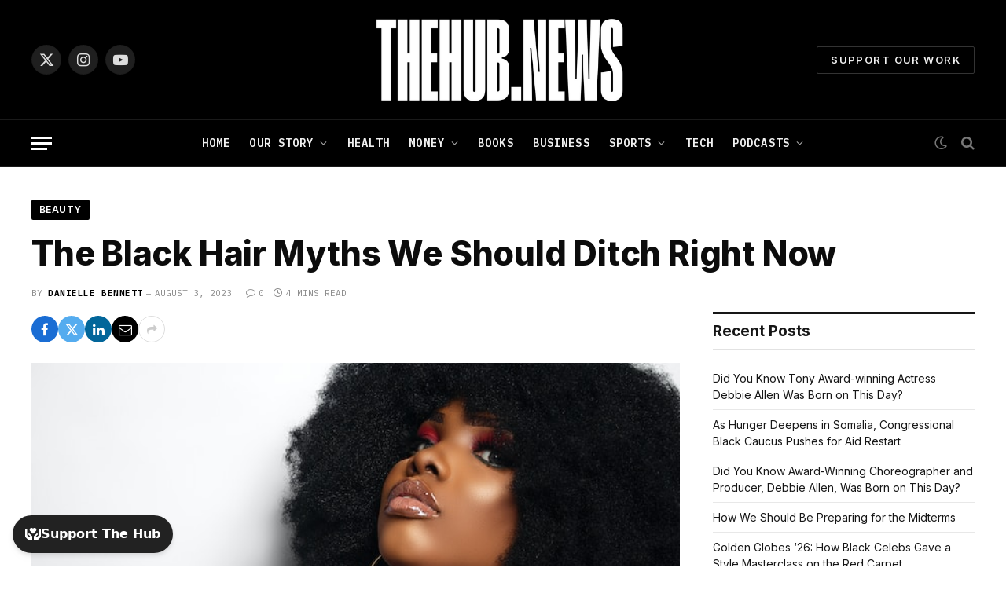

--- FILE ---
content_type: text/html; charset=UTF-8
request_url: https://thehub.news/the-black-hair-myths-we-should-ditch-right-now/
body_size: 28339
content:

<!DOCTYPE html>
<html lang="en-US" class="s-light site-s-light">

<head>

	<meta charset="UTF-8" />
	<meta name="viewport" content="width=device-width, initial-scale=1" />
	<meta name='robots' content='index, follow, max-image-preview:large, max-snippet:-1, max-video-preview:-1' />

	<!-- This site is optimized with the Yoast SEO Premium plugin v26.7 (Yoast SEO v26.7) - https://yoast.com/wordpress/plugins/seo/ -->
	<title>The Black Hair Myths We Should Ditch Right Now - TheHub.news</title><link rel="preload" as="image" imagesrcset="https://thehub.news/wp-content/uploads/2023/08/gideon-hezekiah-8YkE6veYNUw-unsplash.jpg 640w, https://thehub.news/wp-content/uploads/2023/08/gideon-hezekiah-8YkE6veYNUw-unsplash-300x200.jpg 300w, https://thehub.news/wp-content/uploads/2023/08/gideon-hezekiah-8YkE6veYNUw-unsplash-110x73.jpg 110w, https://thehub.news/wp-content/uploads/2023/08/gideon-hezekiah-8YkE6veYNUw-unsplash-380x254.jpg 380w, https://thehub.news/wp-content/uploads/2023/08/gideon-hezekiah-8YkE6veYNUw-unsplash-220x147.jpg 220w, https://thehub.news/wp-content/uploads/2023/08/gideon-hezekiah-8YkE6veYNUw-unsplash-600x400.jpg 600w" imagesizes="(max-width: 788px) 100vw, 788px" /><link rel="preload" as="font" href="https://thehub.news/wp-content/themes/smart-mag/css/icons/fonts/ts-icons.woff2?v3.2" type="font/woff2" crossorigin="anonymous" />
	<link rel="canonical" href="https://thehub.news/the-black-hair-myths-we-should-ditch-right-now/" />
	<meta property="og:locale" content="en_US" />
	<meta property="og:type" content="article" />
	<meta property="og:title" content="The Black Hair Myths We Should Ditch Right Now" />
	<meta property="og:description" content="Much has been said about the challenges we face when trying to untangle the negativity associated with our hair. The natural hair movement of the 1960s started the dialogue when it was entwined in the fight for our civil rights, and a rousing YouTube-fueled resurgence in the 2000s carried those conversations into this day.&nbsp;&nbsp; Across" />
	<meta property="og:url" content="https://thehub.news/the-black-hair-myths-we-should-ditch-right-now/" />
	<meta property="og:site_name" content="TheHub.news" />
	<meta property="article:publisher" content="https://www.facebook.com/thehubnews1/" />
	<meta property="article:published_time" content="2023-08-03T14:30:00+00:00" />
	<meta property="article:modified_time" content="2023-08-03T15:23:09+00:00" />
	<meta property="og:image" content="https://thehub.news/wp-content/uploads/2023/08/gideon-hezekiah-8YkE6veYNUw-unsplash.jpg" />
	<meta property="og:image:width" content="640" />
	<meta property="og:image:height" content="427" />
	<meta property="og:image:type" content="image/jpeg" />
	<meta name="author" content="Danielle Bennett" />
	<meta name="twitter:card" content="summary_large_image" />
	<meta name="twitter:creator" content="@TheHub_News" />
	<meta name="twitter:site" content="@TheHub_News" />
	<meta name="twitter:label1" content="Written by" />
	<meta name="twitter:data1" content="Danielle Bennett" />
	<meta name="twitter:label2" content="Est. reading time" />
	<meta name="twitter:data2" content="4 minutes" />
	<script type="application/ld+json" class="yoast-schema-graph">{"@context":"https://schema.org","@graph":[{"@type":"Article","@id":"https://thehub.news/the-black-hair-myths-we-should-ditch-right-now/#article","isPartOf":{"@id":"https://thehub.news/the-black-hair-myths-we-should-ditch-right-now/"},"author":[{"@id":"https://thehub.news/#/schema/person/3a3c05a97abcb352273c4fde3d25f721"}],"headline":"The Black Hair Myths We Should Ditch Right Now","datePublished":"2023-08-03T14:30:00+00:00","dateModified":"2023-08-03T15:23:09+00:00","mainEntityOfPage":{"@id":"https://thehub.news/the-black-hair-myths-we-should-ditch-right-now/"},"wordCount":790,"publisher":{"@id":"https://thehub.news/#organization"},"image":{"@id":"https://thehub.news/the-black-hair-myths-we-should-ditch-right-now/#primaryimage"},"thumbnailUrl":"https://thehub.news/wp-content/uploads/2023/08/gideon-hezekiah-8YkE6veYNUw-unsplash.jpg","keywords":["Black Hair","Hair care","Thehub.news","Wellness"],"articleSection":["Beauty"],"inLanguage":"en-US"},{"@type":"WebPage","@id":"https://thehub.news/the-black-hair-myths-we-should-ditch-right-now/","url":"https://thehub.news/the-black-hair-myths-we-should-ditch-right-now/","name":"The Black Hair Myths We Should Ditch Right Now - TheHub.news","isPartOf":{"@id":"https://thehub.news/#website"},"primaryImageOfPage":{"@id":"https://thehub.news/the-black-hair-myths-we-should-ditch-right-now/#primaryimage"},"image":{"@id":"https://thehub.news/the-black-hair-myths-we-should-ditch-right-now/#primaryimage"},"thumbnailUrl":"https://thehub.news/wp-content/uploads/2023/08/gideon-hezekiah-8YkE6veYNUw-unsplash.jpg","datePublished":"2023-08-03T14:30:00+00:00","dateModified":"2023-08-03T15:23:09+00:00","breadcrumb":{"@id":"https://thehub.news/the-black-hair-myths-we-should-ditch-right-now/#breadcrumb"},"inLanguage":"en-US","potentialAction":[{"@type":"ReadAction","target":["https://thehub.news/the-black-hair-myths-we-should-ditch-right-now/"]}]},{"@type":"ImageObject","inLanguage":"en-US","@id":"https://thehub.news/the-black-hair-myths-we-should-ditch-right-now/#primaryimage","url":"https://thehub.news/wp-content/uploads/2023/08/gideon-hezekiah-8YkE6veYNUw-unsplash.jpg","contentUrl":"https://thehub.news/wp-content/uploads/2023/08/gideon-hezekiah-8YkE6veYNUw-unsplash.jpg","width":640,"height":427,"caption":"Image credit: ShutterStock"},{"@type":"BreadcrumbList","@id":"https://thehub.news/the-black-hair-myths-we-should-ditch-right-now/#breadcrumb","itemListElement":[{"@type":"ListItem","position":1,"name":"Home","item":"https://thehub.news/"},{"@type":"ListItem","position":2,"name":"Beauty","item":"https://thehub.news/category/beauty/"},{"@type":"ListItem","position":3,"name":"The Black Hair Myths We Should Ditch Right Now"}]},{"@type":"WebSite","@id":"https://thehub.news/#website","url":"https://thehub.news/","name":"TheHub.news","description":"unapologetically facts.","publisher":{"@id":"https://thehub.news/#organization"},"alternateName":"TheHub.news","potentialAction":[{"@type":"SearchAction","target":{"@type":"EntryPoint","urlTemplate":"https://thehub.news/?s={search_term_string}"},"query-input":{"@type":"PropertyValueSpecification","valueRequired":true,"valueName":"search_term_string"}}],"inLanguage":"en-US"},{"@type":"Organization","@id":"https://thehub.news/#organization","name":"TheHub.news","alternateName":"TheHub.news","url":"https://thehub.news/","logo":{"@type":"ImageObject","inLanguage":"en-US","@id":"https://thehub.news/#/schema/logo/image/","url":"https://admin.thehub.news/wp-content/uploads/2021/07/cropped-hflavacon.jpg","contentUrl":"https://admin.thehub.news/wp-content/uploads/2021/07/cropped-hflavacon.jpg","width":512,"height":512,"caption":"TheHub.news"},"image":{"@id":"https://thehub.news/#/schema/logo/image/"},"sameAs":["https://www.facebook.com/thehubnews1/","https://x.com/TheHub_News","https://www.instagram.com/thehub.news/","https://www.pinterest.com/thehubnews","https://www.youtube.com/channel/UCqUXVxWAbEtf4UWVIbH445w/featured?view_as=subscriber"]},{"@type":"Person","@id":"https://thehub.news/#/schema/person/3a3c05a97abcb352273c4fde3d25f721","name":"Danielle Bennett","image":{"@type":"ImageObject","inLanguage":"en-US","@id":"https://thehub.news/#/schema/person/image/cd1a4caacf512ce1a251c7d3321d69a8","url":"https://thehub.news/wp-content/uploads/2021/07/danielle-e1667576625999-110x110.jpeg","contentUrl":"https://thehub.news/wp-content/uploads/2021/07/danielle-e1667576625999-110x110.jpeg","caption":"Danielle Bennett"},"description":"Danielle Bennett, a hairstylist of 20 years, is the owner of The Executive Lounge, a hair salon that caters to businesswomen, located in the Chelsea neighborhood of New York City. She specializes in natural hair care, haircuts, color, hair weaving and is certified in non-surgical hair replacement. Danielle partners with her clients to provide customized services, while she pampers them with luxury products and professional, private accommodations. “The Executive Lounge is your home away from home; it is a tranquil, modern sanctuary where you matter. Your time is valued and your opinion counts. Why? Because you deserve it.” - Danielle Bennett","url":"https://thehub.news/author/danielle-bennett/"}]}</script>
	<!-- / Yoast SEO Premium plugin. -->


<link rel='dns-prefetch' href='//www.googletagmanager.com' />
<link rel='dns-prefetch' href='//fonts.googleapis.com' />
<link rel="alternate" type="application/rss+xml" title="TheHub.news &raquo; Feed" href="https://thehub.news/feed/" />
<link rel="alternate" type="application/rss+xml" title="TheHub.news &raquo; Comments Feed" href="https://thehub.news/comments/feed/" />
<link rel="alternate" title="oEmbed (JSON)" type="application/json+oembed" href="https://thehub.news/wp-json/oembed/1.0/embed?url=https%3A%2F%2Fthehub.news%2Fthe-black-hair-myths-we-should-ditch-right-now%2F" />
<link rel="alternate" title="oEmbed (XML)" type="text/xml+oembed" href="https://thehub.news/wp-json/oembed/1.0/embed?url=https%3A%2F%2Fthehub.news%2Fthe-black-hair-myths-we-should-ditch-right-now%2F&#038;format=xml" />
<style id='wp-img-auto-sizes-contain-inline-css' type='text/css'>
img:is([sizes=auto i],[sizes^="auto," i]){contain-intrinsic-size:3000px 1500px}
/*# sourceURL=wp-img-auto-sizes-contain-inline-css */
</style>
<link rel='stylesheet' id='dashicons-css' href='https://thehub.news/wp-includes/css/dashicons.min.css?ver=6.9' type='text/css' media='all' />
<link rel='stylesheet' id='post-views-counter-frontend-css' href='https://thehub.news/wp-content/plugins/post-views-counter/css/frontend.css?ver=1.7.0' type='text/css' media='all' />
<link rel='alternate stylesheet' id='powerkit-icons-css' href='https://thehub.news/wp-content/plugins/powerkit/assets/fonts/powerkit-icons.woff?ver=3.0.4' type='text/css' as='font' type='font/wof' crossorigin />
<link rel='stylesheet' id='powerkit-css' href='https://thehub.news/wp-content/plugins/powerkit/assets/css/powerkit.css?ver=3.0.4' type='text/css' media='all' />
<style id='wp-emoji-styles-inline-css' type='text/css'>

	img.wp-smiley, img.emoji {
		display: inline !important;
		border: none !important;
		box-shadow: none !important;
		height: 1em !important;
		width: 1em !important;
		margin: 0 0.07em !important;
		vertical-align: -0.1em !important;
		background: none !important;
		padding: 0 !important;
	}
/*# sourceURL=wp-emoji-styles-inline-css */
</style>
<link rel='stylesheet' id='wp-block-library-css' href='https://thehub.news/wp-includes/css/dist/block-library/style.min.css?ver=6.9' type='text/css' media='all' />
<style id='classic-theme-styles-inline-css' type='text/css'>
/*! This file is auto-generated */
.wp-block-button__link{color:#fff;background-color:#32373c;border-radius:9999px;box-shadow:none;text-decoration:none;padding:calc(.667em + 2px) calc(1.333em + 2px);font-size:1.125em}.wp-block-file__button{background:#32373c;color:#fff;text-decoration:none}
/*# sourceURL=/wp-includes/css/classic-themes.min.css */
</style>
<style id='co-authors-plus-coauthors-style-inline-css' type='text/css'>
.wp-block-co-authors-plus-coauthors.is-layout-flow [class*=wp-block-co-authors-plus]{display:inline}

/*# sourceURL=https://thehub.news/wp-content/plugins/co-authors-plus/build/blocks/block-coauthors/style-index.css */
</style>
<style id='co-authors-plus-avatar-style-inline-css' type='text/css'>
.wp-block-co-authors-plus-avatar :where(img){height:auto;max-width:100%;vertical-align:bottom}.wp-block-co-authors-plus-coauthors.is-layout-flow .wp-block-co-authors-plus-avatar :where(img){vertical-align:middle}.wp-block-co-authors-plus-avatar:is(.alignleft,.alignright){display:table}.wp-block-co-authors-plus-avatar.aligncenter{display:table;margin-inline:auto}

/*# sourceURL=https://thehub.news/wp-content/plugins/co-authors-plus/build/blocks/block-coauthor-avatar/style-index.css */
</style>
<style id='co-authors-plus-image-style-inline-css' type='text/css'>
.wp-block-co-authors-plus-image{margin-bottom:0}.wp-block-co-authors-plus-image :where(img){height:auto;max-width:100%;vertical-align:bottom}.wp-block-co-authors-plus-coauthors.is-layout-flow .wp-block-co-authors-plus-image :where(img){vertical-align:middle}.wp-block-co-authors-plus-image:is(.alignfull,.alignwide) :where(img){width:100%}.wp-block-co-authors-plus-image:is(.alignleft,.alignright){display:table}.wp-block-co-authors-plus-image.aligncenter{display:table;margin-inline:auto}

/*# sourceURL=https://thehub.news/wp-content/plugins/co-authors-plus/build/blocks/block-coauthor-image/style-index.css */
</style>
<style id='global-styles-inline-css' type='text/css'>
:root{--wp--preset--aspect-ratio--square: 1;--wp--preset--aspect-ratio--4-3: 4/3;--wp--preset--aspect-ratio--3-4: 3/4;--wp--preset--aspect-ratio--3-2: 3/2;--wp--preset--aspect-ratio--2-3: 2/3;--wp--preset--aspect-ratio--16-9: 16/9;--wp--preset--aspect-ratio--9-16: 9/16;--wp--preset--color--black: #000000;--wp--preset--color--cyan-bluish-gray: #abb8c3;--wp--preset--color--white: #ffffff;--wp--preset--color--pale-pink: #f78da7;--wp--preset--color--vivid-red: #cf2e2e;--wp--preset--color--luminous-vivid-orange: #ff6900;--wp--preset--color--luminous-vivid-amber: #fcb900;--wp--preset--color--light-green-cyan: #7bdcb5;--wp--preset--color--vivid-green-cyan: #00d084;--wp--preset--color--pale-cyan-blue: #8ed1fc;--wp--preset--color--vivid-cyan-blue: #0693e3;--wp--preset--color--vivid-purple: #9b51e0;--wp--preset--gradient--vivid-cyan-blue-to-vivid-purple: linear-gradient(135deg,rgb(6,147,227) 0%,rgb(155,81,224) 100%);--wp--preset--gradient--light-green-cyan-to-vivid-green-cyan: linear-gradient(135deg,rgb(122,220,180) 0%,rgb(0,208,130) 100%);--wp--preset--gradient--luminous-vivid-amber-to-luminous-vivid-orange: linear-gradient(135deg,rgb(252,185,0) 0%,rgb(255,105,0) 100%);--wp--preset--gradient--luminous-vivid-orange-to-vivid-red: linear-gradient(135deg,rgb(255,105,0) 0%,rgb(207,46,46) 100%);--wp--preset--gradient--very-light-gray-to-cyan-bluish-gray: linear-gradient(135deg,rgb(238,238,238) 0%,rgb(169,184,195) 100%);--wp--preset--gradient--cool-to-warm-spectrum: linear-gradient(135deg,rgb(74,234,220) 0%,rgb(151,120,209) 20%,rgb(207,42,186) 40%,rgb(238,44,130) 60%,rgb(251,105,98) 80%,rgb(254,248,76) 100%);--wp--preset--gradient--blush-light-purple: linear-gradient(135deg,rgb(255,206,236) 0%,rgb(152,150,240) 100%);--wp--preset--gradient--blush-bordeaux: linear-gradient(135deg,rgb(254,205,165) 0%,rgb(254,45,45) 50%,rgb(107,0,62) 100%);--wp--preset--gradient--luminous-dusk: linear-gradient(135deg,rgb(255,203,112) 0%,rgb(199,81,192) 50%,rgb(65,88,208) 100%);--wp--preset--gradient--pale-ocean: linear-gradient(135deg,rgb(255,245,203) 0%,rgb(182,227,212) 50%,rgb(51,167,181) 100%);--wp--preset--gradient--electric-grass: linear-gradient(135deg,rgb(202,248,128) 0%,rgb(113,206,126) 100%);--wp--preset--gradient--midnight: linear-gradient(135deg,rgb(2,3,129) 0%,rgb(40,116,252) 100%);--wp--preset--font-size--small: 13px;--wp--preset--font-size--medium: 20px;--wp--preset--font-size--large: 36px;--wp--preset--font-size--x-large: 42px;--wp--preset--spacing--20: 0.44rem;--wp--preset--spacing--30: 0.67rem;--wp--preset--spacing--40: 1rem;--wp--preset--spacing--50: 1.5rem;--wp--preset--spacing--60: 2.25rem;--wp--preset--spacing--70: 3.38rem;--wp--preset--spacing--80: 5.06rem;--wp--preset--shadow--natural: 6px 6px 9px rgba(0, 0, 0, 0.2);--wp--preset--shadow--deep: 12px 12px 50px rgba(0, 0, 0, 0.4);--wp--preset--shadow--sharp: 6px 6px 0px rgba(0, 0, 0, 0.2);--wp--preset--shadow--outlined: 6px 6px 0px -3px rgb(255, 255, 255), 6px 6px rgb(0, 0, 0);--wp--preset--shadow--crisp: 6px 6px 0px rgb(0, 0, 0);}:where(.is-layout-flex){gap: 0.5em;}:where(.is-layout-grid){gap: 0.5em;}body .is-layout-flex{display: flex;}.is-layout-flex{flex-wrap: wrap;align-items: center;}.is-layout-flex > :is(*, div){margin: 0;}body .is-layout-grid{display: grid;}.is-layout-grid > :is(*, div){margin: 0;}:where(.wp-block-columns.is-layout-flex){gap: 2em;}:where(.wp-block-columns.is-layout-grid){gap: 2em;}:where(.wp-block-post-template.is-layout-flex){gap: 1.25em;}:where(.wp-block-post-template.is-layout-grid){gap: 1.25em;}.has-black-color{color: var(--wp--preset--color--black) !important;}.has-cyan-bluish-gray-color{color: var(--wp--preset--color--cyan-bluish-gray) !important;}.has-white-color{color: var(--wp--preset--color--white) !important;}.has-pale-pink-color{color: var(--wp--preset--color--pale-pink) !important;}.has-vivid-red-color{color: var(--wp--preset--color--vivid-red) !important;}.has-luminous-vivid-orange-color{color: var(--wp--preset--color--luminous-vivid-orange) !important;}.has-luminous-vivid-amber-color{color: var(--wp--preset--color--luminous-vivid-amber) !important;}.has-light-green-cyan-color{color: var(--wp--preset--color--light-green-cyan) !important;}.has-vivid-green-cyan-color{color: var(--wp--preset--color--vivid-green-cyan) !important;}.has-pale-cyan-blue-color{color: var(--wp--preset--color--pale-cyan-blue) !important;}.has-vivid-cyan-blue-color{color: var(--wp--preset--color--vivid-cyan-blue) !important;}.has-vivid-purple-color{color: var(--wp--preset--color--vivid-purple) !important;}.has-black-background-color{background-color: var(--wp--preset--color--black) !important;}.has-cyan-bluish-gray-background-color{background-color: var(--wp--preset--color--cyan-bluish-gray) !important;}.has-white-background-color{background-color: var(--wp--preset--color--white) !important;}.has-pale-pink-background-color{background-color: var(--wp--preset--color--pale-pink) !important;}.has-vivid-red-background-color{background-color: var(--wp--preset--color--vivid-red) !important;}.has-luminous-vivid-orange-background-color{background-color: var(--wp--preset--color--luminous-vivid-orange) !important;}.has-luminous-vivid-amber-background-color{background-color: var(--wp--preset--color--luminous-vivid-amber) !important;}.has-light-green-cyan-background-color{background-color: var(--wp--preset--color--light-green-cyan) !important;}.has-vivid-green-cyan-background-color{background-color: var(--wp--preset--color--vivid-green-cyan) !important;}.has-pale-cyan-blue-background-color{background-color: var(--wp--preset--color--pale-cyan-blue) !important;}.has-vivid-cyan-blue-background-color{background-color: var(--wp--preset--color--vivid-cyan-blue) !important;}.has-vivid-purple-background-color{background-color: var(--wp--preset--color--vivid-purple) !important;}.has-black-border-color{border-color: var(--wp--preset--color--black) !important;}.has-cyan-bluish-gray-border-color{border-color: var(--wp--preset--color--cyan-bluish-gray) !important;}.has-white-border-color{border-color: var(--wp--preset--color--white) !important;}.has-pale-pink-border-color{border-color: var(--wp--preset--color--pale-pink) !important;}.has-vivid-red-border-color{border-color: var(--wp--preset--color--vivid-red) !important;}.has-luminous-vivid-orange-border-color{border-color: var(--wp--preset--color--luminous-vivid-orange) !important;}.has-luminous-vivid-amber-border-color{border-color: var(--wp--preset--color--luminous-vivid-amber) !important;}.has-light-green-cyan-border-color{border-color: var(--wp--preset--color--light-green-cyan) !important;}.has-vivid-green-cyan-border-color{border-color: var(--wp--preset--color--vivid-green-cyan) !important;}.has-pale-cyan-blue-border-color{border-color: var(--wp--preset--color--pale-cyan-blue) !important;}.has-vivid-cyan-blue-border-color{border-color: var(--wp--preset--color--vivid-cyan-blue) !important;}.has-vivid-purple-border-color{border-color: var(--wp--preset--color--vivid-purple) !important;}.has-vivid-cyan-blue-to-vivid-purple-gradient-background{background: var(--wp--preset--gradient--vivid-cyan-blue-to-vivid-purple) !important;}.has-light-green-cyan-to-vivid-green-cyan-gradient-background{background: var(--wp--preset--gradient--light-green-cyan-to-vivid-green-cyan) !important;}.has-luminous-vivid-amber-to-luminous-vivid-orange-gradient-background{background: var(--wp--preset--gradient--luminous-vivid-amber-to-luminous-vivid-orange) !important;}.has-luminous-vivid-orange-to-vivid-red-gradient-background{background: var(--wp--preset--gradient--luminous-vivid-orange-to-vivid-red) !important;}.has-very-light-gray-to-cyan-bluish-gray-gradient-background{background: var(--wp--preset--gradient--very-light-gray-to-cyan-bluish-gray) !important;}.has-cool-to-warm-spectrum-gradient-background{background: var(--wp--preset--gradient--cool-to-warm-spectrum) !important;}.has-blush-light-purple-gradient-background{background: var(--wp--preset--gradient--blush-light-purple) !important;}.has-blush-bordeaux-gradient-background{background: var(--wp--preset--gradient--blush-bordeaux) !important;}.has-luminous-dusk-gradient-background{background: var(--wp--preset--gradient--luminous-dusk) !important;}.has-pale-ocean-gradient-background{background: var(--wp--preset--gradient--pale-ocean) !important;}.has-electric-grass-gradient-background{background: var(--wp--preset--gradient--electric-grass) !important;}.has-midnight-gradient-background{background: var(--wp--preset--gradient--midnight) !important;}.has-small-font-size{font-size: var(--wp--preset--font-size--small) !important;}.has-medium-font-size{font-size: var(--wp--preset--font-size--medium) !important;}.has-large-font-size{font-size: var(--wp--preset--font-size--large) !important;}.has-x-large-font-size{font-size: var(--wp--preset--font-size--x-large) !important;}
:where(.wp-block-post-template.is-layout-flex){gap: 1.25em;}:where(.wp-block-post-template.is-layout-grid){gap: 1.25em;}
:where(.wp-block-term-template.is-layout-flex){gap: 1.25em;}:where(.wp-block-term-template.is-layout-grid){gap: 1.25em;}
:where(.wp-block-columns.is-layout-flex){gap: 2em;}:where(.wp-block-columns.is-layout-grid){gap: 2em;}
:root :where(.wp-block-pullquote){font-size: 1.5em;line-height: 1.6;}
/*# sourceURL=global-styles-inline-css */
</style>
<link rel='stylesheet' id='contact-form-7-css' href='https://thehub.news/wp-content/plugins/contact-form-7/includes/css/styles.css?ver=6.1.4' type='text/css' media='all' />
<link rel='stylesheet' id='powerkit-author-box-css' href='https://thehub.news/wp-content/plugins/powerkit/modules/author-box/public/css/public-powerkit-author-box.css?ver=3.0.4' type='text/css' media='all' />
<link rel='stylesheet' id='powerkit-basic-elements-css' href='https://thehub.news/wp-content/plugins/powerkit/modules/basic-elements/public/css/public-powerkit-basic-elements.css?ver=3.0.4' type='text/css' media='screen' />
<link rel='stylesheet' id='powerkit-coming-soon-css' href='https://thehub.news/wp-content/plugins/powerkit/modules/coming-soon/public/css/public-powerkit-coming-soon.css?ver=3.0.4' type='text/css' media='all' />
<link rel='stylesheet' id='powerkit-content-formatting-css' href='https://thehub.news/wp-content/plugins/powerkit/modules/content-formatting/public/css/public-powerkit-content-formatting.css?ver=3.0.4' type='text/css' media='all' />
<link rel='stylesheet' id='powerkit-сontributors-css' href='https://thehub.news/wp-content/plugins/powerkit/modules/contributors/public/css/public-powerkit-contributors.css?ver=3.0.4' type='text/css' media='all' />
<link rel='stylesheet' id='powerkit-facebook-css' href='https://thehub.news/wp-content/plugins/powerkit/modules/facebook/public/css/public-powerkit-facebook.css?ver=3.0.4' type='text/css' media='all' />
<link rel='stylesheet' id='powerkit-featured-categories-css' href='https://thehub.news/wp-content/plugins/powerkit/modules/featured-categories/public/css/public-powerkit-featured-categories.css?ver=3.0.4' type='text/css' media='all' />
<link rel='stylesheet' id='powerkit-inline-posts-css' href='https://thehub.news/wp-content/plugins/powerkit/modules/inline-posts/public/css/public-powerkit-inline-posts.css?ver=3.0.4' type='text/css' media='all' />
<link rel='stylesheet' id='powerkit-instagram-css' href='https://thehub.news/wp-content/plugins/powerkit/modules/instagram/public/css/public-powerkit-instagram.css?ver=3.0.4' type='text/css' media='all' />
<link rel='stylesheet' id='powerkit-justified-gallery-css' href='https://thehub.news/wp-content/plugins/powerkit/modules/justified-gallery/public/css/public-powerkit-justified-gallery.css?ver=3.0.4' type='text/css' media='all' />
<link rel='stylesheet' id='glightbox-css' href='https://thehub.news/wp-content/plugins/powerkit/modules/lightbox/public/css/glightbox.min.css?ver=3.0.4' type='text/css' media='all' />
<link rel='stylesheet' id='powerkit-lightbox-css' href='https://thehub.news/wp-content/plugins/powerkit/modules/lightbox/public/css/public-powerkit-lightbox.css?ver=3.0.4' type='text/css' media='all' />
<link rel='stylesheet' id='powerkit-opt-in-forms-css' href='https://thehub.news/wp-content/plugins/powerkit/modules/opt-in-forms/public/css/public-powerkit-opt-in-forms.css?ver=3.0.4' type='text/css' media='all' />
<link rel='stylesheet' id='powerkit-pinterest-css' href='https://thehub.news/wp-content/plugins/powerkit/modules/pinterest/public/css/public-powerkit-pinterest.css?ver=3.0.4' type='text/css' media='all' />
<link rel='stylesheet' id='powerkit-widget-posts-css' href='https://thehub.news/wp-content/plugins/powerkit/modules/posts/public/css/public-powerkit-widget-posts.css?ver=3.0.4' type='text/css' media='all' />
<link rel='stylesheet' id='powerkit-scroll-to-top-css' href='https://thehub.news/wp-content/plugins/powerkit/modules/scroll-to-top/public/css/public-powerkit-scroll-to-top.css?ver=3.0.4' type='text/css' media='all' />
<link rel='stylesheet' id='powerkit-share-buttons-css' href='https://thehub.news/wp-content/plugins/powerkit/modules/share-buttons/public/css/public-powerkit-share-buttons.css?ver=3.0.4' type='text/css' media='all' />
<link rel='stylesheet' id='powerkit-slider-gallery-css' href='https://thehub.news/wp-content/plugins/powerkit/modules/slider-gallery/public/css/public-powerkit-slider-gallery.css?ver=3.0.4' type='text/css' media='all' />
<link rel='stylesheet' id='powerkit-social-links-css' href='https://thehub.news/wp-content/plugins/powerkit/modules/social-links/public/css/public-powerkit-social-links.css?ver=3.0.4' type='text/css' media='all' />
<link rel='stylesheet' id='powerkit-table-of-contents-css' href='https://thehub.news/wp-content/plugins/powerkit/modules/table-of-contents/public/css/public-powerkit-table-of-contents.css?ver=3.0.4' type='text/css' media='all' />
<link rel='stylesheet' id='powerkit-twitter-css' href='https://thehub.news/wp-content/plugins/powerkit/modules/twitter/public/css/public-powerkit-twitter.css?ver=3.0.4' type='text/css' media='all' />
<link rel='stylesheet' id='powerkit-widget-about-css' href='https://thehub.news/wp-content/plugins/powerkit/modules/widget-about/public/css/public-powerkit-widget-about.css?ver=3.0.4' type='text/css' media='all' />
<link rel='stylesheet' id='ppress-frontend-css' href='https://thehub.news/wp-content/plugins/wp-user-avatar/assets/css/frontend.min.css?ver=4.16.8' type='text/css' media='all' />
<link rel='stylesheet' id='ppress-flatpickr-css' href='https://thehub.news/wp-content/plugins/wp-user-avatar/assets/flatpickr/flatpickr.min.css?ver=4.16.8' type='text/css' media='all' />
<link rel='stylesheet' id='ppress-select2-css' href='https://thehub.news/wp-content/plugins/wp-user-avatar/assets/select2/select2.min.css?ver=6.9' type='text/css' media='all' />
<link rel='stylesheet' id='smartmag-core-css' href='https://thehub.news/wp-content/themes/smart-mag/style.css?ver=10.3.2' type='text/css' media='all' />
<link crossorigin="anonymous" rel='stylesheet' id='smartmag-fonts-css' href='https://fonts.googleapis.com/css?family=Hind%3A400%2C500%2C600' type='text/css' media='all' />
<link rel='stylesheet' id='smartmag-magnific-popup-css' href='https://thehub.news/wp-content/themes/smart-mag/css/lightbox.css?ver=10.3.2' type='text/css' media='all' />
<link rel='stylesheet' id='smartmag-icons-css' href='https://thehub.news/wp-content/themes/smart-mag/css/icons/icons.css?ver=10.3.2' type='text/css' media='all' />
<link rel='stylesheet' id='smartmag-skin-css' href='https://thehub.news/wp-content/themes/smart-mag/css/skin-trendy.css?ver=10.3.2' type='text/css' media='all' />
<style id='smartmag-skin-inline-css' type='text/css'>
:root { --c-main: #000000;
--c-main-rgb: 0,0,0;
--c-headings: #0c0c0c;
--text-font: "Inter", system-ui, -apple-system, "Segoe UI", Arial, sans-serif;
--body-font: "Inter", system-ui, -apple-system, "Segoe UI", Arial, sans-serif;
--ui-font: "Inter", system-ui, -apple-system, "Segoe UI", Arial, sans-serif;
--title-font: "Inter", system-ui, -apple-system, "Segoe UI", Arial, sans-serif;
--h-font: "Inter", system-ui, -apple-system, "Segoe UI", Arial, sans-serif;
--title-font: "Inter", system-ui, -apple-system, "Segoe UI", Arial, sans-serif;
--h-font: "Inter", system-ui, -apple-system, "Segoe UI", Arial, sans-serif;
--text-h-font: var(--h-font); }
.s-dark, .site-s-dark { --c-main: #4c4c4c; --c-main-rgb: 76,76,76; }
.s-dark body { background-color: #141414; }
.smart-head-main .smart-head-mid { --head-h: 152px; }
.smart-head-main .smart-head-bot { background-color: #000000; }
.navigation { font-family: "Inter", system-ui, -apple-system, "Segoe UI", Arial, sans-serif; }
.navigation-main .menu > li > a { font-family: "IBM Plex Mono", system-ui, -apple-system, "Segoe UI", Arial, sans-serif; font-size: 14px; }
.navigation-main .menu > li li a { font-family: "IBM Plex Sans", system-ui, -apple-system, "Segoe UI", Arial, sans-serif; font-size: 14px; letter-spacing: 0em; }
.navigation-main { --nav-items-space: 12px; }
.mega-menu .post-title a:hover { color: var(--c-nav-drop-hov); }
.s-light .navigation { --c-nav-drop-bg: #000000; }
.smart-head-mobile .smart-head-mid { --head-h: 70px; }
.mobile-menu { font-family: "Inter", system-ui, -apple-system, "Segoe UI", Arial, sans-serif; text-transform: uppercase; }
.smart-head-main .logo-is-image { padding-top: 0px; padding-bottom: 0px; padding-left: 0px; padding-right: 0px; }
.s-dark .smart-head-main .offcanvas-toggle,
.smart-head-main .s-dark .offcanvas-toggle { --c-hamburger: #ffffff; }
.smart-head-mobile .hamburger-icon { --line-weight: 2px; }
.smart-head .ts-button3 { font-size: 13px; border-radius: -10px; }
.upper-footer .block-head { --space-below: 32px; --line-weight: 2px; }
.post-meta { font-family: "Inter", system-ui, -apple-system, "Segoe UI", Arial, sans-serif; }
.post-meta .meta-item, .post-meta .text-in { font-family: "IBM Plex Mono", system-ui, -apple-system, "Segoe UI", Arial, sans-serif; font-size: 11px; }
.s-dark, .s-light .block-wrap.s-dark { --c-post-meta: #969696; }
.s-dark .post-meta .post-author > a { color: #aaaaaa; }
.s-dark .post-meta .post-cat > a { color: #969696; }
.loop-small .post-title { font-family: "Inter", system-ui, -apple-system, "Segoe UI", Arial, sans-serif; font-weight: 600; }
.post-meta-single .meta-item, .post-meta-single .text-in { text-transform: uppercase; }
.author-box .bio { font-family: "Public Sans", system-ui, -apple-system, "Segoe UI", Arial, sans-serif; font-size: 13px; font-weight: normal; line-height: 1.8; }
.the-post-header .post-meta .post-title { font-family: "Inter", system-ui, -apple-system, "Segoe UI", Arial, sans-serif; font-weight: 800; }
.entry-content { font-family: "Lato", system-ui, -apple-system, "Segoe UI", Arial, sans-serif; font-size: 18px; }
.site-s-light .entry-content { color: #000000; }
.site-s-light .post-content { --c-headings: #000000; }
.entry-content { --c-a: #000000; }
.s-dark .entry-content { --c-a: #ffffff; }
:where(.entry-content) a { text-decoration: underline; text-underline-offset: 4px; text-decoration-thickness: 2px; text-decoration-thickness: 1px; }
.a-wrap-2 { background-color: #ffffff; }
.s-dark .a-wrap-2 { background-color: #151516; }
.a-wrap-2:not(._) { padding-top: 0px; padding-bottom: 0px; padding-left: 0px; padding-right: 0px; margin-top: 30px; margin-bottom: 35px; margin-left: 250px; margin-right: 250px; }
@media (min-width: 941px) and (max-width: 1200px) { .navigation-main .menu > li > a { font-size: calc(10px + (14px - 10px) * .7); } }
@media (min-width: 768px) and (max-width: 940px) { .smart-head-mobile .smart-head-bot > .inner { padding-left: -20px; padding-right: -42px; } }


/*# sourceURL=smartmag-skin-inline-css */
</style>
<link crossorigin="anonymous" rel='stylesheet' id='smartmag-gfonts-custom-css' href='https://fonts.googleapis.com/css?family=Inter%3A400%2C500%2C600%2C700%2C800%7CIBM+Plex+Mono%3A400%2C500%2C600%2C700%7CIBM+Plex+Sans%3A400%2C500%2C600%2C700%7CPublic+Sans%3Anormal%7CLato%3A400%2C500%2C600%2C700' type='text/css' media='all' />
<script type="text/javascript" id="post-views-counter-frontend-js-before">
/* <![CDATA[ */
var pvcArgsFrontend = {"mode":"js","postID":35290,"requestURL":"https:\/\/thehub.news\/wp-admin\/admin-ajax.php","nonce":"b91453e3f9","dataStorage":"cookies","multisite":false,"path":"\/","domain":""};

//# sourceURL=post-views-counter-frontend-js-before
/* ]]> */
</script>
<script type="text/javascript" src="https://thehub.news/wp-content/plugins/post-views-counter/js/frontend.js?ver=1.7.0" id="post-views-counter-frontend-js"></script>
<script type="text/javascript" src="https://thehub.news/wp-includes/js/jquery/jquery.min.js?ver=3.7.1" id="jquery-core-js"></script>
<script type="text/javascript" src="https://thehub.news/wp-includes/js/jquery/jquery-migrate.min.js?ver=3.4.1" id="jquery-migrate-js"></script>
<script type="text/javascript" src="https://thehub.news/wp-content/plugins/wp-user-avatar/assets/flatpickr/flatpickr.min.js?ver=4.16.8" id="ppress-flatpickr-js"></script>
<script type="text/javascript" src="https://thehub.news/wp-content/plugins/wp-user-avatar/assets/select2/select2.min.js?ver=4.16.8" id="ppress-select2-js"></script>

<!-- Google tag (gtag.js) snippet added by Site Kit -->
<!-- Google Analytics snippet added by Site Kit -->
<script type="text/javascript" src="https://www.googletagmanager.com/gtag/js?id=GT-MR59FHC" id="google_gtagjs-js" async></script>
<script type="text/javascript" id="google_gtagjs-js-after">
/* <![CDATA[ */
window.dataLayer = window.dataLayer || [];function gtag(){dataLayer.push(arguments);}
gtag("set","linker",{"domains":["thehub.news"]});
gtag("js", new Date());
gtag("set", "developer_id.dZTNiMT", true);
gtag("config", "GT-MR59FHC", {"googlesitekit_post_date":"20230803","googlesitekit_post_author":"Danielle Bennett"});
//# sourceURL=google_gtagjs-js-after
/* ]]> */
</script>
<link rel="https://api.w.org/" href="https://thehub.news/wp-json/" /><link rel="alternate" title="JSON" type="application/json" href="https://thehub.news/wp-json/wp/v2/posts/35290" /><link rel="EditURI" type="application/rsd+xml" title="RSD" href="https://thehub.news/xmlrpc.php?rsd" />
<meta name="generator" content="WordPress 6.9" />
<link rel='shortlink' href='https://thehub.news/?p=35290' />
<meta name="cdp-version" content="1.5.0" />
		<!-- GA Google Analytics @ https://m0n.co/ga -->
		<script async src="https://www.googletagmanager.com/gtag/js?id=UA-119995841-1"></script>
		<script>
			window.dataLayer = window.dataLayer || [];
			function gtag(){dataLayer.push(arguments);}
			gtag('js', new Date());
			gtag('config', 'UA-119995841-1');
		</script>

	<meta name="generator" content="Site Kit by Google 1.170.0" /><script async src="https://pagead2.googlesyndication.com/pagead/js/adsbygoogle.js?client=ca-pub-6191292841121060"
     crossorigin="anonymous"></script>
		<script>
		var BunyadSchemeKey = 'bunyad-scheme';
		(() => {
			const d = document.documentElement;
			const c = d.classList;
			var scheme = localStorage.getItem(BunyadSchemeKey);
			
			if (!scheme && window.matchMedia && window.matchMedia('(prefers-color-scheme: dark)').matches) {
				scheme ='dark';
				d.dataset.autoDark = 1;
			}
			
			if (scheme) {
				d.dataset.origClass = c;
				scheme === 'dark' ? c.remove('s-light', 'site-s-light') : c.remove('s-dark', 'site-s-dark');
				c.add('site-s-' + scheme, 's-' + scheme);
			}
		})();
		</script>
		<meta name="generator" content="Elementor 3.34.1; features: additional_custom_breakpoints; settings: css_print_method-external, google_font-enabled, font_display-swap">
			<style>
				.e-con.e-parent:nth-of-type(n+4):not(.e-lazyloaded):not(.e-no-lazyload),
				.e-con.e-parent:nth-of-type(n+4):not(.e-lazyloaded):not(.e-no-lazyload) * {
					background-image: none !important;
				}
				@media screen and (max-height: 1024px) {
					.e-con.e-parent:nth-of-type(n+3):not(.e-lazyloaded):not(.e-no-lazyload),
					.e-con.e-parent:nth-of-type(n+3):not(.e-lazyloaded):not(.e-no-lazyload) * {
						background-image: none !important;
					}
				}
				@media screen and (max-height: 640px) {
					.e-con.e-parent:nth-of-type(n+2):not(.e-lazyloaded):not(.e-no-lazyload),
					.e-con.e-parent:nth-of-type(n+2):not(.e-lazyloaded):not(.e-no-lazyload) * {
						background-image: none !important;
					}
				}
			</style>
			<link rel="amphtml" href="https://thehub.news/the-black-hair-myths-we-should-ditch-right-now/?amp=1">
<!-- Google Tag Manager snippet added by Site Kit -->
<script type="text/javascript">
/* <![CDATA[ */

			( function( w, d, s, l, i ) {
				w[l] = w[l] || [];
				w[l].push( {'gtm.start': new Date().getTime(), event: 'gtm.js'} );
				var f = d.getElementsByTagName( s )[0],
					j = d.createElement( s ), dl = l != 'dataLayer' ? '&l=' + l : '';
				j.async = true;
				j.src = 'https://www.googletagmanager.com/gtm.js?id=' + i + dl;
				f.parentNode.insertBefore( j, f );
			} )( window, document, 'script', 'dataLayer', 'GTM-TJQKZBZD' );
			
/* ]]> */
</script>

<!-- End Google Tag Manager snippet added by Site Kit -->
<link rel="icon" href="https://thehub.news/wp-content/uploads/2021/07/cropped-thnFlavacon-32x32.jpg" sizes="32x32" />
<link rel="icon" href="https://thehub.news/wp-content/uploads/2021/07/cropped-thnFlavacon-192x192.jpg" sizes="192x192" />
<link rel="apple-touch-icon" href="https://thehub.news/wp-content/uploads/2021/07/cropped-thnFlavacon-180x180.jpg" />
<meta name="msapplication-TileImage" content="https://thehub.news/wp-content/uploads/2021/07/cropped-thnFlavacon-270x270.jpg" />


</head>

<body class="wp-singular post-template-default single single-post postid-35290 single-format-standard wp-theme-smart-mag right-sidebar post-layout-large post-cat-5220 has-lb has-lb-sm ts-img-hov-fade layout-normal elementor-default elementor-kit-38762">

		<!-- Google Tag Manager (noscript) snippet added by Site Kit -->
		<noscript>
			<iframe src="https://www.googletagmanager.com/ns.html?id=GTM-TJQKZBZD" height="0" width="0" style="display:none;visibility:hidden"></iframe>
		</noscript>
		<!-- End Google Tag Manager (noscript) snippet added by Site Kit -->
		

<div class="main-wrap">

	
<div class="off-canvas-backdrop"></div>
<div class="mobile-menu-container off-canvas s-dark" id="off-canvas">

	<div class="off-canvas-head">
		<a href="#" class="close">
			<span class="visuallyhidden">Close Menu</span>
			<i class="tsi tsi-times"></i>
		</a>

		<div class="ts-logo">
			<img class="logo-mobile logo-image" src="https://thehub.news/wp-content/uploads/2024/01/Screenshot-2023-12-17-at-06-26-42-Segment-A-Type-Key-Black-Font-Webfont-Desktop-MyFonts.png" width="268" height="107" alt="TheHub.news"/>		</div>
	</div>

	<div class="off-canvas-content">

					<ul class="mobile-menu"></ul>
		
					<div class="off-canvas-widgets">
				
		<div id="smartmag-block-posts-small-5" class="widget ts-block-widget smartmag-widget-posts-small">		
		<div class="block">
					<section class="block-wrap block-posts-small block-sc mb-none" data-id="1">

				
			<div class="block-content">
				
	<div class="loop loop-small loop-small-a loop-sep loop-small-sep grid grid-1 md:grid-1 sm:grid-1 xs:grid-1">

					
<article class="l-post small-post small-a-post m-pos-left">

	
			<div class="media">

		
			<a href="https://thehub.news/did-you-know-tony-award-winning-actress-debbie-allen-was-born-on-this-day/" class="image-link media-ratio ar-bunyad-thumb" title="Did You Know Tony Award-winning Actress Debbie Allen Was Born on This Day?"><img width="110" height="76" src="https://thehub.news/wp-content/uploads/2026/01/rsz_debbie_allen_2021_kennedy_center_honors_cropped-300x218.jpg" class="attachment-medium size-medium wp-post-image" alt="" sizes="(max-width: 110px) 100vw, 110px" title="Did You Know Tony Award-winning Actress Debbie Allen Was Born on This Day?" decoding="async" srcset="https://thehub.news/wp-content/uploads/2026/01/rsz_debbie_allen_2021_kennedy_center_honors_cropped-300x218.jpg 300w, https://thehub.news/wp-content/uploads/2026/01/rsz_debbie_allen_2021_kennedy_center_honors_cropped-768x558.jpg 768w, https://thehub.news/wp-content/uploads/2026/01/rsz_debbie_allen_2021_kennedy_center_honors_cropped-150x109.jpg 150w, https://thehub.news/wp-content/uploads/2026/01/rsz_debbie_allen_2021_kennedy_center_honors_cropped-450x327.jpg 450w, https://thehub.news/wp-content/uploads/2026/01/rsz_debbie_allen_2021_kennedy_center_honors_cropped-900x654.jpg 900w, https://thehub.news/wp-content/uploads/2026/01/rsz_debbie_allen_2021_kennedy_center_honors_cropped-600x436.jpg 600w, https://thehub.news/wp-content/uploads/2026/01/rsz_debbie_allen_2021_kennedy_center_honors_cropped.jpg 940w" /></a>			
			
			
			
		
		</div>
	

	
		<div class="content">

			<div class="post-meta post-meta-a post-meta-left has-below"><h4 class="is-title post-title"><a href="https://thehub.news/did-you-know-tony-award-winning-actress-debbie-allen-was-born-on-this-day/">Did You Know Tony Award-winning Actress Debbie Allen Was Born on This Day?</a></h4><div class="post-meta-items meta-below"><span class="meta-item post-author"><span class="by">By</span> <a href="https://thehub.news/author/thehubnews/" title="Posts by TheHub.news Staff" class="author url fn" rel="author">TheHub.news Staff</a></span></div></div>			
			
			
		</div>

	
</article>	
					
<article class="l-post small-post small-a-post m-pos-left">

	
			<div class="media">

		
			<a href="https://thehub.news/as-hunger-deepens-in-somalia-congressional-black-caucus-pushes-for-aid-restart/" class="image-link media-ratio ar-bunyad-thumb" title="As Hunger Deepens in Somalia, Congressional Black Caucus Pushes for Aid Restart"><img width="110" height="76" src="https://thehub.news/wp-content/uploads/2026/01/shutterstock_2108197583-300x215.jpg" class="attachment-medium size-medium wp-post-image" alt="" sizes="(max-width: 110px) 100vw, 110px" title="As Hunger Deepens in Somalia, Congressional Black Caucus Pushes for Aid Restart" decoding="async" srcset="https://thehub.news/wp-content/uploads/2026/01/shutterstock_2108197583-300x215.jpg 300w, https://thehub.news/wp-content/uploads/2026/01/shutterstock_2108197583-768x550.jpg 768w, https://thehub.news/wp-content/uploads/2026/01/shutterstock_2108197583-150x107.jpg 150w, https://thehub.news/wp-content/uploads/2026/01/shutterstock_2108197583-450x322.jpg 450w, https://thehub.news/wp-content/uploads/2026/01/shutterstock_2108197583-900x644.jpg 900w, https://thehub.news/wp-content/uploads/2026/01/shutterstock_2108197583-600x430.jpg 600w, https://thehub.news/wp-content/uploads/2026/01/shutterstock_2108197583.jpg 1000w" /></a>			
			
			
			
		
		</div>
	

	
		<div class="content">

			<div class="post-meta post-meta-a post-meta-left has-below"><h4 class="is-title post-title"><a href="https://thehub.news/as-hunger-deepens-in-somalia-congressional-black-caucus-pushes-for-aid-restart/">As Hunger Deepens in Somalia, Congressional Black Caucus Pushes for Aid Restart</a></h4><div class="post-meta-items meta-below"><span class="meta-item post-author"><span class="by">By</span> <a href="https://thehub.news/author/veronika-lleshi/" title="Posts by Veronika Lleshi" class="author url fn" rel="author">Veronika Lleshi</a></span></div></div>			
			
			
		</div>

	
</article>	
					
<article class="l-post small-post small-a-post m-pos-left">

	
			<div class="media">

		
			<a href="https://thehub.news/did-you-know-award-winning-choreographer-and-producer-debbie-allen-was-born-on-this-day-3/" class="image-link media-ratio ar-bunyad-thumb" title="Did You Know Award-Winning Choreographer and Producer, Debbie Allen, Was Born on This Day?"><img width="110" height="76" src="https://thehub.news/wp-content/uploads/2022/01/Debbie-Allen-e1673541129593-300x159.jpg" class="attachment-medium size-medium wp-post-image" alt="" sizes="(max-width: 110px) 100vw, 110px" title="Did You Know Award-Winning Choreographer and Producer, Debbie Allen, Was Born on This Day?" decoding="async" srcset="https://thehub.news/wp-content/uploads/2022/01/Debbie-Allen-e1673541129593-300x159.jpg 300w, https://thehub.news/wp-content/uploads/2022/01/Debbie-Allen-e1673541129593-380x202.jpg 380w, https://thehub.news/wp-content/uploads/2022/01/Debbie-Allen-e1673541129593-220x117.jpg 220w, https://thehub.news/wp-content/uploads/2022/01/Debbie-Allen-e1673541129593-600x319.jpg 600w, https://thehub.news/wp-content/uploads/2022/01/Debbie-Allen-e1673541129593.jpg 640w" /></a>			
			
			
			
		
		</div>
	

	
		<div class="content">

			<div class="post-meta post-meta-a post-meta-left has-below"><h4 class="is-title post-title"><a href="https://thehub.news/did-you-know-award-winning-choreographer-and-producer-debbie-allen-was-born-on-this-day-3/">Did You Know Award-Winning Choreographer and Producer, Debbie Allen, Was Born on This Day?</a></h4><div class="post-meta-items meta-below"><span class="meta-item post-author"><span class="by">By</span> <a href="https://thehub.news/author/shayla-farrow/" title="Posts by Shayla Farrow" class="author url fn" rel="author">Shayla Farrow</a></span></div></div>			
			
			
		</div>

	
</article>	
		
	</div>

					</div>

		</section>
				</div>

		</div>
		<div id="smartmag-block-newsletter-6" class="widget ts-block-widget smartmag-widget-newsletter">		
		<div class="block">
			<div class="block-newsletter ">
	<div class="spc-newsletter spc-newsletter-b spc-newsletter-center spc-newsletter-sm">

		<div class="bg-wrap"></div>

		
		<div class="inner">

			
			
			<h3 class="heading">
				Subscribe to Updates			</h3>

							<div class="base-text message">
					<p>Get the latest creative news from FooBar about art, design and business.</p>
</div>
			
							<form method="post" action="" class="form fields-style fields-full" target="_blank">
					<div class="main-fields">
						<p class="field-email">
							<input type="email" name="EMAIL" placeholder="Your email address.." required />
						</p>
						
						<p class="field-submit">
							<input type="submit" value="Subscribe" />
						</p>
					</div>

											<p class="disclaimer">
							<label>
																	<input type="checkbox" name="privacy" required />
								
								By signing up, you agree to the our terms and our <a href="#">Privacy Policy</a> agreement.							</label>
						</p>
									</form>
			
			
		</div>
	</div>
</div>		</div>

		</div>			</div>
		
		
		<div class="spc-social-block spc-social spc-social-b smart-head-social">
		
			
				<a href="https://twitter.com/TheHub_news" class="link service s-twitter" target="_blank" rel="nofollow noopener">
					<i class="icon tsi tsi-twitter"></i>					<span class="visuallyhidden">X (Twitter)</span>
				</a>
									
			
				<a href="https://www.instagram.com/thehub.news/?hl=en" class="link service s-instagram" target="_blank" rel="nofollow noopener">
					<i class="icon tsi tsi-instagram"></i>					<span class="visuallyhidden">Instagram</span>
				</a>
									
			
				<a href="http://www.youtube.com/@TheHub_news" class="link service s-youtube" target="_blank" rel="nofollow noopener">
					<i class="icon tsi tsi-youtube-play"></i>					<span class="visuallyhidden">YouTube</span>
				</a>
									
			
		</div>

		
	</div>

</div>
<div class="smart-head smart-head-b smart-head-main" id="smart-head" data-sticky="auto" data-sticky-type="smart" data-sticky-full>
	
	<div class="smart-head-row smart-head-mid smart-head-row-3 s-dark smart-head-row-full">

		<div class="inner wrap">

							
				<div class="items items-left ">
				
		<div class="spc-social-block spc-social spc-social-b smart-head-social">
		
			
				<a href="https://twitter.com/TheHub_news" class="link service s-twitter" target="_blank" rel="nofollow noopener">
					<i class="icon tsi tsi-twitter"></i>					<span class="visuallyhidden">X (Twitter)</span>
				</a>
									
			
				<a href="https://www.instagram.com/thehub.news/?hl=en" class="link service s-instagram" target="_blank" rel="nofollow noopener">
					<i class="icon tsi tsi-instagram"></i>					<span class="visuallyhidden">Instagram</span>
				</a>
									
			
				<a href="http://www.youtube.com/@TheHub_news" class="link service s-youtube" target="_blank" rel="nofollow noopener">
					<i class="icon tsi tsi-youtube-play"></i>					<span class="visuallyhidden">YouTube</span>
				</a>
									
			
		</div>

						</div>

							
				<div class="items items-center ">
					<a href="https://thehub.news/" title="TheHub.news" rel="home" class="logo-link ts-logo logo-is-image">
		<span>
			
				
					<img src="https://admin.thehub.news/wp-content/uploads/2023/12/Screenshot-2023-12-17-at-06-26-42-Segment-A-Type-Key-Black-Font-Webfont-Desktop-MyFonts.png" class="logo-image" alt="TheHub.news"/>
									 
					</span>
	</a>				</div>

							
				<div class="items items-right ">
				
	<a href="https://admin.thehub.news/donation-page-2/" class="ts-button ts-button-alt ts-button1">
		Support Our Work	</a>
				</div>

						
		</div>
	</div>

	
	<div class="smart-head-row smart-head-bot smart-head-row-3 s-dark has-center-nav smart-head-row-full">

		<div class="inner wrap">

							
				<div class="items items-left ">
				
<button class="offcanvas-toggle has-icon" type="button" aria-label="Menu">
	<span class="hamburger-icon hamburger-icon-a">
		<span class="inner"></span>
	</span>
</button>				</div>

							
				<div class="items items-center ">
					<div class="nav-wrap">
		<nav class="navigation navigation-main nav-hov-a">
			<ul id="menu-main-menu" class="menu"><li id="menu-item-38765" class="menu-item menu-item-type-post_type menu-item-object-page menu-item-home menu-item-38765"><a href="https://thehub.news/">Home</a></li>
<li id="menu-item-8394" class="menu-item menu-item-type-taxonomy menu-item-object-category menu-item-has-children menu-cat-1061 menu-item-8394"><a href="https://thehub.news/category/news-views/thisday/">Our Story</a>
<ul class="sub-menu">
	<li id="menu-item-13082" class="menu-item menu-item-type-taxonomy menu-item-object-category menu-item-has-children menu-cat-29 menu-item-13082"><a href="https://thehub.news/category/news-views/">News &amp; Views</a>
	<ul class="sub-menu">
		<li id="menu-item-43888" class="menu-item menu-item-type-taxonomy menu-item-object-category menu-cat-7179 menu-item-43888"><a href="https://thehub.news/category/news/politics/">Politics</a></li>
		<li id="menu-item-21904" class="menu-item menu-item-type-taxonomy menu-item-object-category menu-cat-1250 menu-item-21904"><a href="https://thehub.news/category/injustice/">Injustice</a></li>
		<li id="menu-item-21905" class="menu-item menu-item-type-taxonomy menu-item-object-category menu-cat-944 menu-item-21905"><a href="https://thehub.news/category/news-views/hbcus/">HBCUs</a></li>
		<li id="menu-item-11993" class="menu-item menu-item-type-taxonomy menu-item-object-category menu-cat-168 menu-item-11993"><a href="https://thehub.news/category/watch/">Watch</a></li>
	</ul>
</li>
	<li id="menu-item-29091" class="menu-item menu-item-type-taxonomy menu-item-object-category menu-item-has-children menu-cat-5521 menu-item-29091"><a href="https://thehub.news/category/food/">Food</a>
	<ul class="sub-menu">
		<li id="menu-item-38080" class="menu-item menu-item-type-taxonomy menu-item-object-category menu-cat-6232 menu-item-38080"><a href="https://thehub.news/category/food/cuisine-noir/">Cuisine Noir</a></li>
		<li id="menu-item-29092" class="menu-item menu-item-type-taxonomy menu-item-object-category menu-cat-5520 menu-item-29092"><a href="https://thehub.news/category/soulphoodie/">soulPhoodie</a></li>
	</ul>
</li>
	<li id="menu-item-29079" class="menu-item menu-item-type-taxonomy menu-item-object-category menu-cat-5518 menu-item-29079"><a href="https://thehub.news/category/travel/passportheavy/">Passport Heavy</a></li>
	<li id="menu-item-45403" class="menu-item menu-item-type-taxonomy menu-item-object-category menu-cat-1178 menu-item-45403"><a href="https://thehub.news/category/travel/">Travel</a></li>
	<li id="menu-item-4632" class="menu-item menu-item-type-taxonomy menu-item-object-category menu-cat-178 menu-item-4632"><a href="https://thehub.news/category/news-views/diaspora/">Diaspora</a></li>
	<li id="menu-item-21889" class="menu-item menu-item-type-taxonomy menu-item-object-category menu-cat-1061 menu-item-21889"><a href="https://thehub.news/category/news-views/thisday/">This Day</a></li>
	<li id="menu-item-21906" class="menu-item menu-item-type-taxonomy menu-item-object-category menu-cat-1257 menu-item-21906"><a href="https://thehub.news/category/news-views/entertainment/">Entertainment</a></li>
	<li id="menu-item-21918" class="menu-item menu-item-type-taxonomy menu-item-object-post_tag menu-item-21918"><a href="https://thehub.news/tag/history/">History</a></li>
	<li id="menu-item-21919" class="menu-item menu-item-type-taxonomy menu-item-object-post_tag menu-item-21919"><a href="https://thehub.news/tag/art/">Art</a></li>
	<li id="menu-item-21920" class="menu-item menu-item-type-taxonomy menu-item-object-post_tag menu-item-21920"><a href="https://thehub.news/tag/music/">Music</a></li>
</ul>
</li>
<li id="menu-item-4306" class="menu-item menu-item-type-taxonomy menu-item-object-category menu-cat-124 menu-item-4306"><a href="https://thehub.news/category/news-views/health/">Health</a></li>
<li id="menu-item-4307" class="menu-item menu-item-type-taxonomy menu-item-object-category menu-item-has-children menu-cat-33 menu-item-has-children item-mega-menu menu-item-4307"><a href="https://thehub.news/category/money/">Money</a>
<div class="sub-menu mega-menu mega-menu-a wrap">

		
	<div class="column sub-cats">
		
		<ol class="sub-nav">
							
				<li class="menu-item menu-item-type-taxonomy menu-item-object-category menu-cat-141 menu-item-10715"><a href="https://thehub.news/category/news-views/copper-to-cotton/">Copper2Cotton</a></li>
				
						
			<li class="menu-item view-all menu-cat-33"><a href="https://thehub.news/category/money/">View All</a></li>
		</ol>
	
	</div>
	

		
	
	<section class="column recent-posts" data-columns="4">
					<div class="posts" data-id="141">

						<section class="block-wrap block-grid cols-gap-sm mb-none" data-id="2">

				
			<div class="block-content">
					
	<div class="loop loop-grid loop-grid-sm grid grid-4 md:grid-2 xs:grid-1">

					
<article class="l-post grid-post grid-sm-post">

	
			<div class="media">

		
			<a href="https://thehub.news/august-2018-net-worth-update/" class="image-link media-ratio ratio-16-9" title="August 2018 Net Worth Update"><img width="377" height="212" src="https://thehub.news/wp-content/uploads/2018/07/Net-worth-4.jpg" class="attachment-large size-large wp-post-image" alt="" sizes="(max-width: 377px) 100vw, 377px" title="August 2018 Net Worth Update" decoding="async" /></a>			
			
			
			
		
		</div>
	

	
		<div class="content">

			<div class="post-meta post-meta-a has-below"><h2 class="is-title post-title"><a href="https://thehub.news/august-2018-net-worth-update/">August 2018 Net Worth Update</a></h2><div class="post-meta-items meta-below"><span class="meta-item date"><span class="date-link"><time class="post-date" datetime="2025-12-09T14:00:01-05:00">December 9, 2025</time></span></span></div></div>			
			
			
		</div>

	
</article>					
<article class="l-post grid-post grid-sm-post">

	
			<div class="media">

		
			<a href="https://thehub.news/dividend-update-august-2018/" class="image-link media-ratio ratio-16-9" title="Dividend Update: August 2018"><img width="377" height="212" src="https://thehub.news/wp-content/uploads/2018/09/dividends.jpg" class="attachment-large size-large wp-post-image" alt="" sizes="(max-width: 377px) 100vw, 377px" title="Dividend Update: August 2018" decoding="async" srcset="https://thehub.news/wp-content/uploads/2018/09/dividends.jpg 500w, https://thehub.news/wp-content/uploads/2018/09/dividends-300x169.jpg 300w, https://thehub.news/wp-content/uploads/2018/09/dividends-192x108.jpg 192w, https://thehub.news/wp-content/uploads/2018/09/dividends-384x216.jpg 384w, https://thehub.news/wp-content/uploads/2018/09/dividends-364x205.jpg 364w, https://thehub.news/wp-content/uploads/2018/09/dividends-313x177.jpg 313w, https://thehub.news/wp-content/uploads/2018/09/dividends-85x48.jpg 85w, https://thehub.news/wp-content/uploads/2018/09/dividends-170x96.jpg 170w" /></a>			
			
			
			
		
		</div>
	

	
		<div class="content">

			<div class="post-meta post-meta-a has-below"><h2 class="is-title post-title"><a href="https://thehub.news/dividend-update-august-2018/">Dividend Update: August 2018</a></h2><div class="post-meta-items meta-below"><span class="meta-item date"><span class="date-link"><time class="post-date" datetime="2025-12-09T14:00:01-05:00">December 9, 2025</time></span></span></div></div>			
			
			
		</div>

	
</article>					
<article class="l-post grid-post grid-sm-post">

	
			<div class="media">

		
			<a href="https://thehub.news/how-to-fight-inflation-and-win/" class="image-link media-ratio ratio-16-9" title="How to Fight Inflation and Win"><img width="377" height="212" src="https://thehub.news/wp-content/uploads/2022/05/free-grocery-image.jpeg" class="attachment-large size-large wp-post-image" alt="" sizes="(max-width: 377px) 100vw, 377px" title="How to Fight Inflation and Win" decoding="async" srcset="https://thehub.news/wp-content/uploads/2022/05/free-grocery-image.jpeg 612w, https://thehub.news/wp-content/uploads/2022/05/free-grocery-image-380x253.jpeg 380w, https://thehub.news/wp-content/uploads/2022/05/free-grocery-image-550x367.jpeg 550w" /></a>			
			
			
			
		
		</div>
	

	
		<div class="content">

			<div class="post-meta post-meta-a has-below"><h2 class="is-title post-title"><a href="https://thehub.news/how-to-fight-inflation-and-win/">How to Fight Inflation and Win</a></h2><div class="post-meta-items meta-below"><span class="meta-item date"><span class="date-link"><time class="post-date" datetime="2025-12-09T14:00:01-05:00">December 9, 2025</time></span></span></div></div>			
			
			
		</div>

	
</article>					
<article class="l-post grid-post grid-sm-post">

	
			<div class="media">

		
			<a href="https://thehub.news/be-passive-about-your-income/" class="image-link media-ratio ratio-16-9" title="Be Passive About Your $"><img width="377" height="212" src="https://thehub.news/wp-content/uploads/2018/08/Money-while-you-sleep.jpg" class="attachment-large size-large wp-post-image" alt="Passive Income" sizes="(max-width: 377px) 100vw, 377px" title="Be Passive About Your $" decoding="async" srcset="https://thehub.news/wp-content/uploads/2018/08/Money-while-you-sleep.jpg 500w, https://thehub.news/wp-content/uploads/2018/08/Money-while-you-sleep-300x174.jpg 300w, https://thehub.news/wp-content/uploads/2018/08/Money-while-you-sleep-364x211.jpg 364w, https://thehub.news/wp-content/uploads/2018/08/Money-while-you-sleep-313x182.jpg 313w, https://thehub.news/wp-content/uploads/2018/08/Money-while-you-sleep-83x48.jpg 83w, https://thehub.news/wp-content/uploads/2018/08/Money-while-you-sleep-166x96.jpg 166w" /></a>			
			
			
			
		
		</div>
	

	
		<div class="content">

			<div class="post-meta post-meta-a has-below"><h2 class="is-title post-title"><a href="https://thehub.news/be-passive-about-your-income/">Be Passive About Your $</a></h2><div class="post-meta-items meta-below"><span class="meta-item date"><span class="date-link"><time class="post-date" datetime="2025-11-17T14:00:01-05:00">November 17, 2025</time></span></span></div></div>			
			
			
		</div>

	
</article>		
	</div>

		
			</div>

		</section>
					
			</div> <!-- .posts -->
		
					<div class="posts" data-id="33">

						<section class="block-wrap block-grid cols-gap-sm mb-none" data-id="3">

				
			<div class="block-content">
					
	<div class="loop loop-grid loop-grid-sm grid grid-4 md:grid-2 xs:grid-1">

					
<article class="l-post grid-post grid-sm-post">

	
			<div class="media">

		
			<a href="https://thehub.news/how-to-fight-inflation-and-win/" class="image-link media-ratio ratio-16-9" title="How to Fight Inflation and Win"><img width="377" height="212" src="https://thehub.news/wp-content/uploads/2022/05/free-grocery-image.jpeg" class="attachment-large size-large wp-post-image" alt="" sizes="(max-width: 377px) 100vw, 377px" title="How to Fight Inflation and Win" decoding="async" srcset="https://thehub.news/wp-content/uploads/2022/05/free-grocery-image.jpeg 612w, https://thehub.news/wp-content/uploads/2022/05/free-grocery-image-380x253.jpeg 380w, https://thehub.news/wp-content/uploads/2022/05/free-grocery-image-550x367.jpeg 550w" /></a>			
			
			
			
		
		</div>
	

	
		<div class="content">

			<div class="post-meta post-meta-a has-below"><h2 class="is-title post-title"><a href="https://thehub.news/how-to-fight-inflation-and-win/">How to Fight Inflation and Win</a></h2><div class="post-meta-items meta-below"><span class="meta-item date"><span class="date-link"><time class="post-date" datetime="2025-12-09T14:00:01-05:00">December 9, 2025</time></span></span></div></div>			
			
			
		</div>

	
</article>					
<article class="l-post grid-post grid-sm-post">

	
			<div class="media">

		
			<a href="https://thehub.news/august-2018-net-worth-update/" class="image-link media-ratio ratio-16-9" title="August 2018 Net Worth Update"><img width="377" height="212" src="https://thehub.news/wp-content/uploads/2018/07/Net-worth-4.jpg" class="attachment-large size-large wp-post-image" alt="" sizes="(max-width: 377px) 100vw, 377px" title="August 2018 Net Worth Update" decoding="async" /></a>			
			
			
			
		
		</div>
	

	
		<div class="content">

			<div class="post-meta post-meta-a has-below"><h2 class="is-title post-title"><a href="https://thehub.news/august-2018-net-worth-update/">August 2018 Net Worth Update</a></h2><div class="post-meta-items meta-below"><span class="meta-item date"><span class="date-link"><time class="post-date" datetime="2025-12-09T14:00:01-05:00">December 9, 2025</time></span></span></div></div>			
			
			
		</div>

	
</article>					
<article class="l-post grid-post grid-sm-post">

	
			<div class="media">

		
			<a href="https://thehub.news/more-blacks-needed-on-corporate-boards/" class="image-link media-ratio ratio-16-9" title="More Blacks Needed On Corporate Boards"><img width="377" height="212" src="https://thehub.news/wp-content/uploads/2018/09/DB-Soaries.jpg" class="attachment-large size-large wp-post-image" alt="" sizes="(max-width: 377px) 100vw, 377px" title="More Blacks Needed On Corporate Boards" decoding="async" srcset="https://thehub.news/wp-content/uploads/2018/09/DB-Soaries.jpg 620w, https://thehub.news/wp-content/uploads/2018/09/DB-Soaries-561x276.jpg 561w, https://thehub.news/wp-content/uploads/2018/09/DB-Soaries-608x299.jpg 608w" /></a>			
			
			
			
		
		</div>
	

	
		<div class="content">

			<div class="post-meta post-meta-a has-below"><h2 class="is-title post-title"><a href="https://thehub.news/more-blacks-needed-on-corporate-boards/">More Blacks Needed On Corporate Boards</a></h2><div class="post-meta-items meta-below"><span class="meta-item date"><span class="date-link"><time class="post-date" datetime="2025-12-09T14:00:01-05:00">December 9, 2025</time></span></span></div></div>			
			
			
		</div>

	
</article>					
<article class="l-post grid-post grid-sm-post">

	
			<div class="media">

		
			<a href="https://thehub.news/be-passive-about-your-income/" class="image-link media-ratio ratio-16-9" title="Be Passive About Your $"><img width="377" height="212" src="https://thehub.news/wp-content/uploads/2018/08/Money-while-you-sleep.jpg" class="attachment-large size-large wp-post-image" alt="Passive Income" sizes="(max-width: 377px) 100vw, 377px" title="Be Passive About Your $" decoding="async" srcset="https://thehub.news/wp-content/uploads/2018/08/Money-while-you-sleep.jpg 500w, https://thehub.news/wp-content/uploads/2018/08/Money-while-you-sleep-300x174.jpg 300w, https://thehub.news/wp-content/uploads/2018/08/Money-while-you-sleep-364x211.jpg 364w, https://thehub.news/wp-content/uploads/2018/08/Money-while-you-sleep-313x182.jpg 313w, https://thehub.news/wp-content/uploads/2018/08/Money-while-you-sleep-83x48.jpg 83w, https://thehub.news/wp-content/uploads/2018/08/Money-while-you-sleep-166x96.jpg 166w" /></a>			
			
			
			
		
		</div>
	

	
		<div class="content">

			<div class="post-meta post-meta-a has-below"><h2 class="is-title post-title"><a href="https://thehub.news/be-passive-about-your-income/">Be Passive About Your $</a></h2><div class="post-meta-items meta-below"><span class="meta-item date"><span class="date-link"><time class="post-date" datetime="2025-11-17T14:00:01-05:00">November 17, 2025</time></span></span></div></div>			
			
			
		</div>

	
</article>		
	</div>

		
			</div>

		</section>
					
			</div> <!-- .posts -->
		
			</section>

</div></li>
<li id="menu-item-7673" class="menu-item menu-item-type-taxonomy menu-item-object-category menu-cat-296 menu-item-7673"><a href="https://thehub.news/category/books/">Books</a></li>
<li id="menu-item-47533" class="menu-item menu-item-type-taxonomy menu-item-object-category menu-cat-7183 menu-item-47533"><a href="https://thehub.news/category/news/business/">Business</a></li>
<li id="menu-item-21896" class="menu-item menu-item-type-taxonomy menu-item-object-category menu-item-has-children menu-cat-32 menu-item-has-children item-mega-menu menu-item-21896"><a href="https://thehub.news/category/news-views/sports/">Sports</a>
<div class="sub-menu mega-menu mega-menu-a wrap">

		
	<div class="column sub-cats">
		
		<ol class="sub-nav">
							
				<li class="menu-item menu-item-type-taxonomy menu-item-object-category menu-cat-9191 menu-item-43890"><a href="https://thehub.news/category/news-views/sports/firstandpen/">First and Pen</a></li>
				
						
			<li class="menu-item view-all menu-cat-32"><a href="https://thehub.news/category/news-views/sports/">View All</a></li>
		</ol>
	
	</div>
	

		
	
	<section class="column recent-posts" data-columns="4">
					<div class="posts" data-id="9191">

						<section class="block-wrap block-grid cols-gap-sm mb-none" data-id="4">

				
			<div class="block-content">
					
	<div class="loop loop-grid loop-grid-sm grid grid-4 md:grid-2 xs:grid-1">

					
<article class="l-post grid-post grid-sm-post">

	
			<div class="media">

		
			<a href="https://thehub.news/if-youre-mad-at-lynn-jones-turpins-kindness-thats-your-issue/" class="image-link media-ratio ratio-16-9" title="If You’re Mad at Lynn Jones-Turpin’s Kindness, That’s Your Issue"><img width="377" height="212" src="https://thehub.news/wp-content/uploads/2026/01/Lynn-Jones-Turpin-450x253.webp" class="attachment-bunyad-medium size-bunyad-medium wp-post-image" alt="" sizes="(max-width: 377px) 100vw, 377px" title="If You’re Mad at Lynn Jones-Turpin’s Kindness, That’s Your Issue" decoding="async" srcset="https://thehub.news/wp-content/uploads/2026/01/Lynn-Jones-Turpin-450x253.webp 450w, https://thehub.news/wp-content/uploads/2026/01/Lynn-Jones-Turpin-300x169.webp 300w, https://thehub.news/wp-content/uploads/2026/01/Lynn-Jones-Turpin-150x84.webp 150w, https://thehub.news/wp-content/uploads/2026/01/Lynn-Jones-Turpin-600x338.webp 600w, https://thehub.news/wp-content/uploads/2026/01/Lynn-Jones-Turpin.webp 720w" /></a>			
			
			
			
		
		</div>
	

	
		<div class="content">

			<div class="post-meta post-meta-a has-below"><h2 class="is-title post-title"><a href="https://thehub.news/if-youre-mad-at-lynn-jones-turpins-kindness-thats-your-issue/">If You’re Mad at Lynn Jones-Turpin’s Kindness, That’s Your Issue</a></h2><div class="post-meta-items meta-below"><span class="meta-item date"><span class="date-link"><time class="post-date" datetime="2026-01-14T16:00:00-05:00">January 14, 2026</time></span></span></div></div>			
			
			
		</div>

	
</article>					
<article class="l-post grid-post grid-sm-post">

	
			<div class="media">

		
			<a href="https://thehub.news/doc-rivers-calls-shooting-of-renee-nicole-good-straight-up-murder/" class="image-link media-ratio ratio-16-9" title="Doc Rivers Calls Shooting of Renee Nicole Good “Straight Up Murder”"><img width="377" height="212" src="https://thehub.news/wp-content/uploads/2026/01/Doc-Rivers-Bucks-450x245.webp" class="attachment-bunyad-medium size-bunyad-medium wp-post-image" alt="" sizes="(max-width: 377px) 100vw, 377px" title="Doc Rivers Calls Shooting of Renee Nicole Good “Straight Up Murder”" decoding="async" srcset="https://thehub.news/wp-content/uploads/2026/01/Doc-Rivers-Bucks-450x245.webp 450w, https://thehub.news/wp-content/uploads/2026/01/Doc-Rivers-Bucks-300x164.webp 300w, https://thehub.news/wp-content/uploads/2026/01/Doc-Rivers-Bucks-1024x558.webp 1024w, https://thehub.news/wp-content/uploads/2026/01/Doc-Rivers-Bucks-768x419.webp 768w, https://thehub.news/wp-content/uploads/2026/01/Doc-Rivers-Bucks-150x82.webp 150w, https://thehub.news/wp-content/uploads/2026/01/Doc-Rivers-Bucks-900x491.webp 900w, https://thehub.news/wp-content/uploads/2026/01/Doc-Rivers-Bucks-600x327.webp 600w, https://thehub.news/wp-content/uploads/2026/01/Doc-Rivers-Bucks.webp 1194w" /></a>			
			
			
			
		
		</div>
	

	
		<div class="content">

			<div class="post-meta post-meta-a has-below"><h2 class="is-title post-title"><a href="https://thehub.news/doc-rivers-calls-shooting-of-renee-nicole-good-straight-up-murder/">Doc Rivers Calls Shooting of Renee Nicole Good “Straight Up Murder”</a></h2><div class="post-meta-items meta-below"><span class="meta-item date"><span class="date-link"><time class="post-date" datetime="2026-01-13T11:00:00-05:00">January 13, 2026</time></span></span></div></div>			
			
			
		</div>

	
</article>					
<article class="l-post grid-post grid-sm-post">

	
			<div class="media">

		
			<a href="https://thehub.news/young-black-qbs-caleb-williams-jordan-love-show-theyre-stars-on-the-rise/" class="image-link media-ratio ratio-16-9" title="Young Black QBs Caleb Williams, Jordan Love Show They’re Stars on the Rise"><img width="377" height="212" src="https://thehub.news/wp-content/uploads/2026/01/1024px-Commanders_vs._Bears_54858972660-1-450x300.jpg" class="attachment-bunyad-medium size-bunyad-medium wp-post-image" alt="" sizes="(max-width: 377px) 100vw, 377px" title="Young Black QBs Caleb Williams, Jordan Love Show They’re Stars on the Rise" decoding="async" srcset="https://thehub.news/wp-content/uploads/2026/01/1024px-Commanders_vs._Bears_54858972660-1-450x300.jpg 450w, https://thehub.news/wp-content/uploads/2026/01/1024px-Commanders_vs._Bears_54858972660-1-768x512.jpg 768w, https://thehub.news/wp-content/uploads/2026/01/1024px-Commanders_vs._Bears_54858972660-1-900x600.jpg 900w, https://thehub.news/wp-content/uploads/2026/01/1024px-Commanders_vs._Bears_54858972660-1-600x400.jpg 600w, https://thehub.news/wp-content/uploads/2026/01/1024px-Commanders_vs._Bears_54858972660-1.jpg 1024w" /></a>			
			
			
			
		
		</div>
	

	
		<div class="content">

			<div class="post-meta post-meta-a has-below"><h2 class="is-title post-title"><a href="https://thehub.news/young-black-qbs-caleb-williams-jordan-love-show-theyre-stars-on-the-rise/">Young Black QBs Caleb Williams, Jordan Love Show They’re Stars on the Rise</a></h2><div class="post-meta-items meta-below"><span class="meta-item date"><span class="date-link"><time class="post-date" datetime="2026-01-12T14:00:00-05:00">January 12, 2026</time></span></span></div></div>			
			
			
		</div>

	
</article>					
<article class="l-post grid-post grid-sm-post">

	
			<div class="media">

		
			<a href="https://thehub.news/kevin-sumlin-returns-as-head-coach-of-ufls-houston-gamblers/" class="image-link media-ratio ratio-16-9" title="Kevin Sumlin Returns As Head Coach of UFL’s Houston Gamblers"><img width="377" height="212" src="https://thehub.news/wp-content/uploads/2022/01/Screen-Shot-2022-01-07-at-8.40.55-AM.png" class="attachment-large size-large wp-post-image" alt="" sizes="(max-width: 377px) 100vw, 377px" title="Kevin Sumlin Returns As Head Coach of UFL’s Houston Gamblers" decoding="async" srcset="https://thehub.news/wp-content/uploads/2022/01/Screen-Shot-2022-01-07-at-8.40.55-AM.png 713w, https://thehub.news/wp-content/uploads/2022/01/Screen-Shot-2022-01-07-at-8.40.55-AM-696x436.png 696w" /></a>			
			
			
			
		
		</div>
	

	
		<div class="content">

			<div class="post-meta post-meta-a has-below"><h2 class="is-title post-title"><a href="https://thehub.news/kevin-sumlin-returns-as-head-coach-of-ufls-houston-gamblers/">Kevin Sumlin Returns As Head Coach of UFL’s Houston Gamblers</a></h2><div class="post-meta-items meta-below"><span class="meta-item date"><span class="date-link"><time class="post-date" datetime="2026-01-09T12:00:00-05:00">January 9, 2026</time></span></span></div></div>			
			
			
		</div>

	
</article>		
	</div>

		
			</div>

		</section>
					
			</div> <!-- .posts -->
		
					<div class="posts" data-id="32">

						<section class="block-wrap block-grid cols-gap-sm mb-none" data-id="5">

				
			<div class="block-content">
					
	<div class="loop loop-grid loop-grid-sm grid grid-4 md:grid-2 xs:grid-1">

					
<article class="l-post grid-post grid-sm-post">

	
			<div class="media">

		
			<a href="https://thehub.news/if-youre-mad-at-lynn-jones-turpins-kindness-thats-your-issue/" class="image-link media-ratio ratio-16-9" title="If You’re Mad at Lynn Jones-Turpin’s Kindness, That’s Your Issue"><img width="377" height="212" src="https://thehub.news/wp-content/uploads/2026/01/Lynn-Jones-Turpin-450x253.webp" class="attachment-bunyad-medium size-bunyad-medium wp-post-image" alt="" sizes="(max-width: 377px) 100vw, 377px" title="If You’re Mad at Lynn Jones-Turpin’s Kindness, That’s Your Issue" decoding="async" srcset="https://thehub.news/wp-content/uploads/2026/01/Lynn-Jones-Turpin-450x253.webp 450w, https://thehub.news/wp-content/uploads/2026/01/Lynn-Jones-Turpin-300x169.webp 300w, https://thehub.news/wp-content/uploads/2026/01/Lynn-Jones-Turpin-150x84.webp 150w, https://thehub.news/wp-content/uploads/2026/01/Lynn-Jones-Turpin-600x338.webp 600w, https://thehub.news/wp-content/uploads/2026/01/Lynn-Jones-Turpin.webp 720w" /></a>			
			
			
			
		
		</div>
	

	
		<div class="content">

			<div class="post-meta post-meta-a has-below"><h2 class="is-title post-title"><a href="https://thehub.news/if-youre-mad-at-lynn-jones-turpins-kindness-thats-your-issue/">If You’re Mad at Lynn Jones-Turpin’s Kindness, That’s Your Issue</a></h2><div class="post-meta-items meta-below"><span class="meta-item date"><span class="date-link"><time class="post-date" datetime="2026-01-14T16:00:00-05:00">January 14, 2026</time></span></span></div></div>			
			
			
		</div>

	
</article>					
<article class="l-post grid-post grid-sm-post">

	
			<div class="media">

		
			<a href="https://thehub.news/doc-rivers-calls-shooting-of-renee-nicole-good-straight-up-murder/" class="image-link media-ratio ratio-16-9" title="Doc Rivers Calls Shooting of Renee Nicole Good “Straight Up Murder”"><img width="377" height="212" src="https://thehub.news/wp-content/uploads/2026/01/Doc-Rivers-Bucks-450x245.webp" class="attachment-bunyad-medium size-bunyad-medium wp-post-image" alt="" sizes="(max-width: 377px) 100vw, 377px" title="Doc Rivers Calls Shooting of Renee Nicole Good “Straight Up Murder”" decoding="async" srcset="https://thehub.news/wp-content/uploads/2026/01/Doc-Rivers-Bucks-450x245.webp 450w, https://thehub.news/wp-content/uploads/2026/01/Doc-Rivers-Bucks-300x164.webp 300w, https://thehub.news/wp-content/uploads/2026/01/Doc-Rivers-Bucks-1024x558.webp 1024w, https://thehub.news/wp-content/uploads/2026/01/Doc-Rivers-Bucks-768x419.webp 768w, https://thehub.news/wp-content/uploads/2026/01/Doc-Rivers-Bucks-150x82.webp 150w, https://thehub.news/wp-content/uploads/2026/01/Doc-Rivers-Bucks-900x491.webp 900w, https://thehub.news/wp-content/uploads/2026/01/Doc-Rivers-Bucks-600x327.webp 600w, https://thehub.news/wp-content/uploads/2026/01/Doc-Rivers-Bucks.webp 1194w" /></a>			
			
			
			
		
		</div>
	

	
		<div class="content">

			<div class="post-meta post-meta-a has-below"><h2 class="is-title post-title"><a href="https://thehub.news/doc-rivers-calls-shooting-of-renee-nicole-good-straight-up-murder/">Doc Rivers Calls Shooting of Renee Nicole Good “Straight Up Murder”</a></h2><div class="post-meta-items meta-below"><span class="meta-item date"><span class="date-link"><time class="post-date" datetime="2026-01-13T11:00:00-05:00">January 13, 2026</time></span></span></div></div>			
			
			
		</div>

	
</article>					
<article class="l-post grid-post grid-sm-post">

	
			<div class="media">

		
			<a href="https://thehub.news/young-black-qbs-caleb-williams-jordan-love-show-theyre-stars-on-the-rise/" class="image-link media-ratio ratio-16-9" title="Young Black QBs Caleb Williams, Jordan Love Show They’re Stars on the Rise"><img width="377" height="212" src="https://thehub.news/wp-content/uploads/2026/01/1024px-Commanders_vs._Bears_54858972660-1-450x300.jpg" class="attachment-bunyad-medium size-bunyad-medium wp-post-image" alt="" sizes="(max-width: 377px) 100vw, 377px" title="Young Black QBs Caleb Williams, Jordan Love Show They’re Stars on the Rise" decoding="async" srcset="https://thehub.news/wp-content/uploads/2026/01/1024px-Commanders_vs._Bears_54858972660-1-450x300.jpg 450w, https://thehub.news/wp-content/uploads/2026/01/1024px-Commanders_vs._Bears_54858972660-1-768x512.jpg 768w, https://thehub.news/wp-content/uploads/2026/01/1024px-Commanders_vs._Bears_54858972660-1-900x600.jpg 900w, https://thehub.news/wp-content/uploads/2026/01/1024px-Commanders_vs._Bears_54858972660-1-600x400.jpg 600w, https://thehub.news/wp-content/uploads/2026/01/1024px-Commanders_vs._Bears_54858972660-1.jpg 1024w" /></a>			
			
			
			
		
		</div>
	

	
		<div class="content">

			<div class="post-meta post-meta-a has-below"><h2 class="is-title post-title"><a href="https://thehub.news/young-black-qbs-caleb-williams-jordan-love-show-theyre-stars-on-the-rise/">Young Black QBs Caleb Williams, Jordan Love Show They’re Stars on the Rise</a></h2><div class="post-meta-items meta-below"><span class="meta-item date"><span class="date-link"><time class="post-date" datetime="2026-01-12T14:00:00-05:00">January 12, 2026</time></span></span></div></div>			
			
			
		</div>

	
</article>					
<article class="l-post grid-post grid-sm-post">

	
			<div class="media">

		
			<a href="https://thehub.news/kevin-sumlin-returns-as-head-coach-of-ufls-houston-gamblers/" class="image-link media-ratio ratio-16-9" title="Kevin Sumlin Returns As Head Coach of UFL’s Houston Gamblers"><img width="377" height="212" src="https://thehub.news/wp-content/uploads/2022/01/Screen-Shot-2022-01-07-at-8.40.55-AM.png" class="attachment-large size-large wp-post-image" alt="" sizes="(max-width: 377px) 100vw, 377px" title="Kevin Sumlin Returns As Head Coach of UFL’s Houston Gamblers" decoding="async" srcset="https://thehub.news/wp-content/uploads/2022/01/Screen-Shot-2022-01-07-at-8.40.55-AM.png 713w, https://thehub.news/wp-content/uploads/2022/01/Screen-Shot-2022-01-07-at-8.40.55-AM-696x436.png 696w" /></a>			
			
			
			
		
		</div>
	

	
		<div class="content">

			<div class="post-meta post-meta-a has-below"><h2 class="is-title post-title"><a href="https://thehub.news/kevin-sumlin-returns-as-head-coach-of-ufls-houston-gamblers/">Kevin Sumlin Returns As Head Coach of UFL’s Houston Gamblers</a></h2><div class="post-meta-items meta-below"><span class="meta-item date"><span class="date-link"><time class="post-date" datetime="2026-01-09T12:00:00-05:00">January 9, 2026</time></span></span></div></div>			
			
			
		</div>

	
</article>		
	</div>

		
			</div>

		</section>
					
			</div> <!-- .posts -->
		
			</section>

</div></li>
<li id="menu-item-21892" class="menu-item menu-item-type-taxonomy menu-item-object-category menu-cat-179 menu-item-21892"><a href="https://thehub.news/category/news-views/tech/">Tech</a></li>
<li id="menu-item-10716" class="menu-item menu-item-type-taxonomy menu-item-object-category menu-item-has-children menu-cat-816 menu-item-has-children item-mega-menu menu-item-10716"><a href="https://thehub.news/category/podcasts/">Podcasts</a>
<div class="sub-menu mega-menu mega-menu-a wrap">

		
	<div class="column sub-cats">
		
		<ol class="sub-nav">
							
				<li class="menu-item menu-item-type-custom menu-item-object-custom menu-item-52969"><a target="_blank" href="https://podcasts.apple.com/us/podcast/karen-hunter-is-awesome/id1781694500">Karen Hunter is Awesome</a></li>
				
							
				<li class="menu-item menu-item-type-custom menu-item-object-custom menu-item-52970"><a target="_blank" href="https://podcast.app/lurie-breaks-it-down-p6118130?utm_source=web&#038;utm_medium=share">Lurie Breaks it Down</a></li>
				
							
				<li class="menu-item menu-item-type-custom menu-item-object-custom menu-item-52971"><a target="_blank" href="https://human-ing-well-with-amber-cabral.simplecast.com/">Human(ing) Well with Amber Cabral</a></li>
				
							
				<li class="menu-item menu-item-type-custom menu-item-object-custom menu-item-52972"><a target="_blank" href="https://financially-speaking.simplecast.com/">Financially Speaking</a></li>
				
							
				<li class="menu-item menu-item-type-custom menu-item-object-custom menu-item-52973"><a target="_blank" href="https://podcasts.apple.com/us/podcast/in-class-with-carr/id1447062258">In Class with Carr</a></li>
				
						
			<li class="menu-item view-all menu-cat-816"><a href="https://thehub.news/category/podcasts/">View All</a></li>
		</ol>
	
	</div>
	

		
	
	<section class="column recent-posts" data-columns="4">
					<div class="posts" data-id="52969">

						<section class="block-wrap block-grid cols-gap-sm mb-none" data-id="6">

				
			<div class="block-content">
					
	<div class="loop loop-grid loop-grid-sm grid grid-4 md:grid-2 xs:grid-1">

					
<article class="l-post grid-post grid-sm-post">

	
			<div class="media">

		
			<a href="https://thehub.news/did-you-know-tony-award-winning-actress-debbie-allen-was-born-on-this-day/" class="image-link media-ratio ratio-16-9" title="Did You Know Tony Award-winning Actress Debbie Allen Was Born on This Day?"><img width="377" height="212" src="https://thehub.news/wp-content/uploads/2026/01/rsz_debbie_allen_2021_kennedy_center_honors_cropped-450x327.jpg" class="attachment-bunyad-medium size-bunyad-medium wp-post-image" alt="" sizes="(max-width: 377px) 100vw, 377px" title="Did You Know Tony Award-winning Actress Debbie Allen Was Born on This Day?" decoding="async" srcset="https://thehub.news/wp-content/uploads/2026/01/rsz_debbie_allen_2021_kennedy_center_honors_cropped-450x327.jpg 450w, https://thehub.news/wp-content/uploads/2026/01/rsz_debbie_allen_2021_kennedy_center_honors_cropped-300x218.jpg 300w, https://thehub.news/wp-content/uploads/2026/01/rsz_debbie_allen_2021_kennedy_center_honors_cropped-768x558.jpg 768w, https://thehub.news/wp-content/uploads/2026/01/rsz_debbie_allen_2021_kennedy_center_honors_cropped-900x654.jpg 900w, https://thehub.news/wp-content/uploads/2026/01/rsz_debbie_allen_2021_kennedy_center_honors_cropped-600x436.jpg 600w, https://thehub.news/wp-content/uploads/2026/01/rsz_debbie_allen_2021_kennedy_center_honors_cropped.jpg 940w" /></a>			
			
			
			
		
		</div>
	

	
		<div class="content">

			<div class="post-meta post-meta-a has-below"><h2 class="is-title post-title"><a href="https://thehub.news/did-you-know-tony-award-winning-actress-debbie-allen-was-born-on-this-day/">Did You Know Tony Award-winning Actress Debbie Allen Was Born on This Day?</a></h2><div class="post-meta-items meta-below"><span class="meta-item date"><span class="date-link"><time class="post-date" datetime="2026-01-16T14:00:00-05:00">January 16, 2026</time></span></span></div></div>			
			
			
		</div>

	
</article>					
<article class="l-post grid-post grid-sm-post">

	
			<div class="media">

		
			<a href="https://thehub.news/as-hunger-deepens-in-somalia-congressional-black-caucus-pushes-for-aid-restart/" class="image-link media-ratio ratio-16-9" title="As Hunger Deepens in Somalia, Congressional Black Caucus Pushes for Aid Restart"><img width="377" height="212" src="https://thehub.news/wp-content/uploads/2026/01/shutterstock_2108197583-450x322.jpg" class="attachment-bunyad-medium size-bunyad-medium wp-post-image" alt="" sizes="(max-width: 377px) 100vw, 377px" title="As Hunger Deepens in Somalia, Congressional Black Caucus Pushes for Aid Restart" decoding="async" srcset="https://thehub.news/wp-content/uploads/2026/01/shutterstock_2108197583-450x322.jpg 450w, https://thehub.news/wp-content/uploads/2026/01/shutterstock_2108197583-300x215.jpg 300w, https://thehub.news/wp-content/uploads/2026/01/shutterstock_2108197583-768x550.jpg 768w, https://thehub.news/wp-content/uploads/2026/01/shutterstock_2108197583-900x644.jpg 900w, https://thehub.news/wp-content/uploads/2026/01/shutterstock_2108197583-600x430.jpg 600w, https://thehub.news/wp-content/uploads/2026/01/shutterstock_2108197583.jpg 1000w" /></a>			
			
			
			
		
		</div>
	

	
		<div class="content">

			<div class="post-meta post-meta-a has-below"><h2 class="is-title post-title"><a href="https://thehub.news/as-hunger-deepens-in-somalia-congressional-black-caucus-pushes-for-aid-restart/">As Hunger Deepens in Somalia, Congressional Black Caucus Pushes for Aid Restart</a></h2><div class="post-meta-items meta-below"><span class="meta-item date"><span class="date-link"><time class="post-date" datetime="2026-01-16T12:00:00-05:00">January 16, 2026</time></span></span></div></div>			
			
			
		</div>

	
</article>					
<article class="l-post grid-post grid-sm-post">

	
			<div class="media">

		
			<a href="https://thehub.news/did-you-know-award-winning-choreographer-and-producer-debbie-allen-was-born-on-this-day-3/" class="image-link media-ratio ratio-16-9" title="Did You Know Award-Winning Choreographer and Producer, Debbie Allen, Was Born on This Day?"><img width="377" height="212" src="https://thehub.news/wp-content/uploads/2022/01/Debbie-Allen-e1673541129593.jpg" class="attachment-large size-large wp-post-image" alt="" sizes="(max-width: 377px) 100vw, 377px" title="Did You Know Award-Winning Choreographer and Producer, Debbie Allen, Was Born on This Day?" decoding="async" srcset="https://thehub.news/wp-content/uploads/2022/01/Debbie-Allen-e1673541129593.jpg 640w, https://thehub.news/wp-content/uploads/2022/01/Debbie-Allen-e1673541129593-300x159.jpg 300w, https://thehub.news/wp-content/uploads/2022/01/Debbie-Allen-e1673541129593-110x58.jpg 110w, https://thehub.news/wp-content/uploads/2022/01/Debbie-Allen-e1673541129593-220x117.jpg 220w, https://thehub.news/wp-content/uploads/2022/01/Debbie-Allen-e1673541129593-600x319.jpg 600w" /></a>			
			
			
			
		
		</div>
	

	
		<div class="content">

			<div class="post-meta post-meta-a has-below"><h2 class="is-title post-title"><a href="https://thehub.news/did-you-know-award-winning-choreographer-and-producer-debbie-allen-was-born-on-this-day-3/">Did You Know Award-Winning Choreographer and Producer, Debbie Allen, Was Born on This Day?</a></h2><div class="post-meta-items meta-below"><span class="meta-item date"><span class="date-link"><time class="post-date" datetime="2026-01-16T10:00:00-05:00">January 16, 2026</time></span></span></div></div>			
			
			
		</div>

	
</article>					
<article class="l-post grid-post grid-sm-post">

	
			<div class="media">

		
			<a href="https://thehub.news/how-we-should-be-preparing-for-the-midterms/" class="image-link media-ratio ratio-16-9" title="How We Should Be Preparing for the Midterms"><img width="377" height="212" src="https://thehub.news/wp-content/uploads/2026/01/shutterstock_2165174421-450x300.jpg" class="attachment-bunyad-medium size-bunyad-medium wp-post-image" alt="" sizes="(max-width: 377px) 100vw, 377px" title="How We Should Be Preparing for the Midterms" decoding="async" srcset="https://thehub.news/wp-content/uploads/2026/01/shutterstock_2165174421-450x300.jpg 450w, https://thehub.news/wp-content/uploads/2026/01/shutterstock_2165174421-768x512.jpg 768w, https://thehub.news/wp-content/uploads/2026/01/shutterstock_2165174421-900x600.jpg 900w, https://thehub.news/wp-content/uploads/2026/01/shutterstock_2165174421-600x400.jpg 600w, https://thehub.news/wp-content/uploads/2026/01/shutterstock_2165174421.jpg 1000w" /></a>			
			
			
			
		
		</div>
	

	
		<div class="content">

			<div class="post-meta post-meta-a has-below"><h2 class="is-title post-title"><a href="https://thehub.news/how-we-should-be-preparing-for-the-midterms/">How We Should Be Preparing for the Midterms</a></h2><div class="post-meta-items meta-below"><span class="meta-item date"><span class="date-link"><time class="post-date" datetime="2026-01-15T16:00:00-05:00">January 15, 2026</time></span></span></div></div>			
			
			
		</div>

	
</article>		
	</div>

		
			</div>

		</section>
					
			</div> <!-- .posts -->
		
					<div class="posts" data-id="52970">

						<section class="block-wrap block-grid cols-gap-sm mb-none" data-id="7">

				
			<div class="block-content">
					
	<div class="loop loop-grid loop-grid-sm grid grid-4 md:grid-2 xs:grid-1">

					
<article class="l-post grid-post grid-sm-post">

	
			<div class="media">

		
			<a href="https://thehub.news/did-you-know-tony-award-winning-actress-debbie-allen-was-born-on-this-day/" class="image-link media-ratio ratio-16-9" title="Did You Know Tony Award-winning Actress Debbie Allen Was Born on This Day?"><img width="377" height="212" src="https://thehub.news/wp-content/uploads/2026/01/rsz_debbie_allen_2021_kennedy_center_honors_cropped-450x327.jpg" class="attachment-bunyad-medium size-bunyad-medium wp-post-image" alt="" sizes="(max-width: 377px) 100vw, 377px" title="Did You Know Tony Award-winning Actress Debbie Allen Was Born on This Day?" decoding="async" srcset="https://thehub.news/wp-content/uploads/2026/01/rsz_debbie_allen_2021_kennedy_center_honors_cropped-450x327.jpg 450w, https://thehub.news/wp-content/uploads/2026/01/rsz_debbie_allen_2021_kennedy_center_honors_cropped-300x218.jpg 300w, https://thehub.news/wp-content/uploads/2026/01/rsz_debbie_allen_2021_kennedy_center_honors_cropped-768x558.jpg 768w, https://thehub.news/wp-content/uploads/2026/01/rsz_debbie_allen_2021_kennedy_center_honors_cropped-900x654.jpg 900w, https://thehub.news/wp-content/uploads/2026/01/rsz_debbie_allen_2021_kennedy_center_honors_cropped-600x436.jpg 600w, https://thehub.news/wp-content/uploads/2026/01/rsz_debbie_allen_2021_kennedy_center_honors_cropped.jpg 940w" /></a>			
			
			
			
		
		</div>
	

	
		<div class="content">

			<div class="post-meta post-meta-a has-below"><h2 class="is-title post-title"><a href="https://thehub.news/did-you-know-tony-award-winning-actress-debbie-allen-was-born-on-this-day/">Did You Know Tony Award-winning Actress Debbie Allen Was Born on This Day?</a></h2><div class="post-meta-items meta-below"><span class="meta-item date"><span class="date-link"><time class="post-date" datetime="2026-01-16T14:00:00-05:00">January 16, 2026</time></span></span></div></div>			
			
			
		</div>

	
</article>					
<article class="l-post grid-post grid-sm-post">

	
			<div class="media">

		
			<a href="https://thehub.news/as-hunger-deepens-in-somalia-congressional-black-caucus-pushes-for-aid-restart/" class="image-link media-ratio ratio-16-9" title="As Hunger Deepens in Somalia, Congressional Black Caucus Pushes for Aid Restart"><img width="377" height="212" src="https://thehub.news/wp-content/uploads/2026/01/shutterstock_2108197583-450x322.jpg" class="attachment-bunyad-medium size-bunyad-medium wp-post-image" alt="" sizes="(max-width: 377px) 100vw, 377px" title="As Hunger Deepens in Somalia, Congressional Black Caucus Pushes for Aid Restart" decoding="async" srcset="https://thehub.news/wp-content/uploads/2026/01/shutterstock_2108197583-450x322.jpg 450w, https://thehub.news/wp-content/uploads/2026/01/shutterstock_2108197583-300x215.jpg 300w, https://thehub.news/wp-content/uploads/2026/01/shutterstock_2108197583-768x550.jpg 768w, https://thehub.news/wp-content/uploads/2026/01/shutterstock_2108197583-900x644.jpg 900w, https://thehub.news/wp-content/uploads/2026/01/shutterstock_2108197583-600x430.jpg 600w, https://thehub.news/wp-content/uploads/2026/01/shutterstock_2108197583.jpg 1000w" /></a>			
			
			
			
		
		</div>
	

	
		<div class="content">

			<div class="post-meta post-meta-a has-below"><h2 class="is-title post-title"><a href="https://thehub.news/as-hunger-deepens-in-somalia-congressional-black-caucus-pushes-for-aid-restart/">As Hunger Deepens in Somalia, Congressional Black Caucus Pushes for Aid Restart</a></h2><div class="post-meta-items meta-below"><span class="meta-item date"><span class="date-link"><time class="post-date" datetime="2026-01-16T12:00:00-05:00">January 16, 2026</time></span></span></div></div>			
			
			
		</div>

	
</article>					
<article class="l-post grid-post grid-sm-post">

	
			<div class="media">

		
			<a href="https://thehub.news/did-you-know-award-winning-choreographer-and-producer-debbie-allen-was-born-on-this-day-3/" class="image-link media-ratio ratio-16-9" title="Did You Know Award-Winning Choreographer and Producer, Debbie Allen, Was Born on This Day?"><img width="377" height="212" src="https://thehub.news/wp-content/uploads/2022/01/Debbie-Allen-e1673541129593.jpg" class="attachment-large size-large wp-post-image" alt="" sizes="(max-width: 377px) 100vw, 377px" title="Did You Know Award-Winning Choreographer and Producer, Debbie Allen, Was Born on This Day?" decoding="async" srcset="https://thehub.news/wp-content/uploads/2022/01/Debbie-Allen-e1673541129593.jpg 640w, https://thehub.news/wp-content/uploads/2022/01/Debbie-Allen-e1673541129593-300x159.jpg 300w, https://thehub.news/wp-content/uploads/2022/01/Debbie-Allen-e1673541129593-110x58.jpg 110w, https://thehub.news/wp-content/uploads/2022/01/Debbie-Allen-e1673541129593-220x117.jpg 220w, https://thehub.news/wp-content/uploads/2022/01/Debbie-Allen-e1673541129593-600x319.jpg 600w" /></a>			
			
			
			
		
		</div>
	

	
		<div class="content">

			<div class="post-meta post-meta-a has-below"><h2 class="is-title post-title"><a href="https://thehub.news/did-you-know-award-winning-choreographer-and-producer-debbie-allen-was-born-on-this-day-3/">Did You Know Award-Winning Choreographer and Producer, Debbie Allen, Was Born on This Day?</a></h2><div class="post-meta-items meta-below"><span class="meta-item date"><span class="date-link"><time class="post-date" datetime="2026-01-16T10:00:00-05:00">January 16, 2026</time></span></span></div></div>			
			
			
		</div>

	
</article>					
<article class="l-post grid-post grid-sm-post">

	
			<div class="media">

		
			<a href="https://thehub.news/how-we-should-be-preparing-for-the-midterms/" class="image-link media-ratio ratio-16-9" title="How We Should Be Preparing for the Midterms"><img width="377" height="212" src="https://thehub.news/wp-content/uploads/2026/01/shutterstock_2165174421-450x300.jpg" class="attachment-bunyad-medium size-bunyad-medium wp-post-image" alt="" sizes="(max-width: 377px) 100vw, 377px" title="How We Should Be Preparing for the Midterms" decoding="async" srcset="https://thehub.news/wp-content/uploads/2026/01/shutterstock_2165174421-450x300.jpg 450w, https://thehub.news/wp-content/uploads/2026/01/shutterstock_2165174421-768x512.jpg 768w, https://thehub.news/wp-content/uploads/2026/01/shutterstock_2165174421-900x600.jpg 900w, https://thehub.news/wp-content/uploads/2026/01/shutterstock_2165174421-600x400.jpg 600w, https://thehub.news/wp-content/uploads/2026/01/shutterstock_2165174421.jpg 1000w" /></a>			
			
			
			
		
		</div>
	

	
		<div class="content">

			<div class="post-meta post-meta-a has-below"><h2 class="is-title post-title"><a href="https://thehub.news/how-we-should-be-preparing-for-the-midterms/">How We Should Be Preparing for the Midterms</a></h2><div class="post-meta-items meta-below"><span class="meta-item date"><span class="date-link"><time class="post-date" datetime="2026-01-15T16:00:00-05:00">January 15, 2026</time></span></span></div></div>			
			
			
		</div>

	
</article>		
	</div>

		
			</div>

		</section>
					
			</div> <!-- .posts -->
		
					<div class="posts" data-id="52971">

						<section class="block-wrap block-grid cols-gap-sm mb-none" data-id="8">

				
			<div class="block-content">
					
	<div class="loop loop-grid loop-grid-sm grid grid-4 md:grid-2 xs:grid-1">

					
<article class="l-post grid-post grid-sm-post">

	
			<div class="media">

		
			<a href="https://thehub.news/did-you-know-tony-award-winning-actress-debbie-allen-was-born-on-this-day/" class="image-link media-ratio ratio-16-9" title="Did You Know Tony Award-winning Actress Debbie Allen Was Born on This Day?"><img width="377" height="212" src="https://thehub.news/wp-content/uploads/2026/01/rsz_debbie_allen_2021_kennedy_center_honors_cropped-450x327.jpg" class="attachment-bunyad-medium size-bunyad-medium wp-post-image" alt="" sizes="(max-width: 377px) 100vw, 377px" title="Did You Know Tony Award-winning Actress Debbie Allen Was Born on This Day?" decoding="async" srcset="https://thehub.news/wp-content/uploads/2026/01/rsz_debbie_allen_2021_kennedy_center_honors_cropped-450x327.jpg 450w, https://thehub.news/wp-content/uploads/2026/01/rsz_debbie_allen_2021_kennedy_center_honors_cropped-300x218.jpg 300w, https://thehub.news/wp-content/uploads/2026/01/rsz_debbie_allen_2021_kennedy_center_honors_cropped-768x558.jpg 768w, https://thehub.news/wp-content/uploads/2026/01/rsz_debbie_allen_2021_kennedy_center_honors_cropped-900x654.jpg 900w, https://thehub.news/wp-content/uploads/2026/01/rsz_debbie_allen_2021_kennedy_center_honors_cropped-600x436.jpg 600w, https://thehub.news/wp-content/uploads/2026/01/rsz_debbie_allen_2021_kennedy_center_honors_cropped.jpg 940w" /></a>			
			
			
			
		
		</div>
	

	
		<div class="content">

			<div class="post-meta post-meta-a has-below"><h2 class="is-title post-title"><a href="https://thehub.news/did-you-know-tony-award-winning-actress-debbie-allen-was-born-on-this-day/">Did You Know Tony Award-winning Actress Debbie Allen Was Born on This Day?</a></h2><div class="post-meta-items meta-below"><span class="meta-item date"><span class="date-link"><time class="post-date" datetime="2026-01-16T14:00:00-05:00">January 16, 2026</time></span></span></div></div>			
			
			
		</div>

	
</article>					
<article class="l-post grid-post grid-sm-post">

	
			<div class="media">

		
			<a href="https://thehub.news/as-hunger-deepens-in-somalia-congressional-black-caucus-pushes-for-aid-restart/" class="image-link media-ratio ratio-16-9" title="As Hunger Deepens in Somalia, Congressional Black Caucus Pushes for Aid Restart"><img width="377" height="212" src="https://thehub.news/wp-content/uploads/2026/01/shutterstock_2108197583-450x322.jpg" class="attachment-bunyad-medium size-bunyad-medium wp-post-image" alt="" sizes="(max-width: 377px) 100vw, 377px" title="As Hunger Deepens in Somalia, Congressional Black Caucus Pushes for Aid Restart" decoding="async" srcset="https://thehub.news/wp-content/uploads/2026/01/shutterstock_2108197583-450x322.jpg 450w, https://thehub.news/wp-content/uploads/2026/01/shutterstock_2108197583-300x215.jpg 300w, https://thehub.news/wp-content/uploads/2026/01/shutterstock_2108197583-768x550.jpg 768w, https://thehub.news/wp-content/uploads/2026/01/shutterstock_2108197583-900x644.jpg 900w, https://thehub.news/wp-content/uploads/2026/01/shutterstock_2108197583-600x430.jpg 600w, https://thehub.news/wp-content/uploads/2026/01/shutterstock_2108197583.jpg 1000w" /></a>			
			
			
			
		
		</div>
	

	
		<div class="content">

			<div class="post-meta post-meta-a has-below"><h2 class="is-title post-title"><a href="https://thehub.news/as-hunger-deepens-in-somalia-congressional-black-caucus-pushes-for-aid-restart/">As Hunger Deepens in Somalia, Congressional Black Caucus Pushes for Aid Restart</a></h2><div class="post-meta-items meta-below"><span class="meta-item date"><span class="date-link"><time class="post-date" datetime="2026-01-16T12:00:00-05:00">January 16, 2026</time></span></span></div></div>			
			
			
		</div>

	
</article>					
<article class="l-post grid-post grid-sm-post">

	
			<div class="media">

		
			<a href="https://thehub.news/did-you-know-award-winning-choreographer-and-producer-debbie-allen-was-born-on-this-day-3/" class="image-link media-ratio ratio-16-9" title="Did You Know Award-Winning Choreographer and Producer, Debbie Allen, Was Born on This Day?"><img width="377" height="212" src="https://thehub.news/wp-content/uploads/2022/01/Debbie-Allen-e1673541129593.jpg" class="attachment-large size-large wp-post-image" alt="" sizes="(max-width: 377px) 100vw, 377px" title="Did You Know Award-Winning Choreographer and Producer, Debbie Allen, Was Born on This Day?" decoding="async" srcset="https://thehub.news/wp-content/uploads/2022/01/Debbie-Allen-e1673541129593.jpg 640w, https://thehub.news/wp-content/uploads/2022/01/Debbie-Allen-e1673541129593-300x159.jpg 300w, https://thehub.news/wp-content/uploads/2022/01/Debbie-Allen-e1673541129593-110x58.jpg 110w, https://thehub.news/wp-content/uploads/2022/01/Debbie-Allen-e1673541129593-220x117.jpg 220w, https://thehub.news/wp-content/uploads/2022/01/Debbie-Allen-e1673541129593-600x319.jpg 600w" /></a>			
			
			
			
		
		</div>
	

	
		<div class="content">

			<div class="post-meta post-meta-a has-below"><h2 class="is-title post-title"><a href="https://thehub.news/did-you-know-award-winning-choreographer-and-producer-debbie-allen-was-born-on-this-day-3/">Did You Know Award-Winning Choreographer and Producer, Debbie Allen, Was Born on This Day?</a></h2><div class="post-meta-items meta-below"><span class="meta-item date"><span class="date-link"><time class="post-date" datetime="2026-01-16T10:00:00-05:00">January 16, 2026</time></span></span></div></div>			
			
			
		</div>

	
</article>					
<article class="l-post grid-post grid-sm-post">

	
			<div class="media">

		
			<a href="https://thehub.news/how-we-should-be-preparing-for-the-midterms/" class="image-link media-ratio ratio-16-9" title="How We Should Be Preparing for the Midterms"><img width="377" height="212" src="https://thehub.news/wp-content/uploads/2026/01/shutterstock_2165174421-450x300.jpg" class="attachment-bunyad-medium size-bunyad-medium wp-post-image" alt="" sizes="(max-width: 377px) 100vw, 377px" title="How We Should Be Preparing for the Midterms" decoding="async" srcset="https://thehub.news/wp-content/uploads/2026/01/shutterstock_2165174421-450x300.jpg 450w, https://thehub.news/wp-content/uploads/2026/01/shutterstock_2165174421-768x512.jpg 768w, https://thehub.news/wp-content/uploads/2026/01/shutterstock_2165174421-900x600.jpg 900w, https://thehub.news/wp-content/uploads/2026/01/shutterstock_2165174421-600x400.jpg 600w, https://thehub.news/wp-content/uploads/2026/01/shutterstock_2165174421.jpg 1000w" /></a>			
			
			
			
		
		</div>
	

	
		<div class="content">

			<div class="post-meta post-meta-a has-below"><h2 class="is-title post-title"><a href="https://thehub.news/how-we-should-be-preparing-for-the-midterms/">How We Should Be Preparing for the Midterms</a></h2><div class="post-meta-items meta-below"><span class="meta-item date"><span class="date-link"><time class="post-date" datetime="2026-01-15T16:00:00-05:00">January 15, 2026</time></span></span></div></div>			
			
			
		</div>

	
</article>		
	</div>

		
			</div>

		</section>
					
			</div> <!-- .posts -->
		
					<div class="posts" data-id="52972">

						<section class="block-wrap block-grid cols-gap-sm mb-none" data-id="9">

				
			<div class="block-content">
					
	<div class="loop loop-grid loop-grid-sm grid grid-4 md:grid-2 xs:grid-1">

					
<article class="l-post grid-post grid-sm-post">

	
			<div class="media">

		
			<a href="https://thehub.news/did-you-know-tony-award-winning-actress-debbie-allen-was-born-on-this-day/" class="image-link media-ratio ratio-16-9" title="Did You Know Tony Award-winning Actress Debbie Allen Was Born on This Day?"><img width="377" height="212" src="https://thehub.news/wp-content/uploads/2026/01/rsz_debbie_allen_2021_kennedy_center_honors_cropped-450x327.jpg" class="attachment-bunyad-medium size-bunyad-medium wp-post-image" alt="" sizes="(max-width: 377px) 100vw, 377px" title="Did You Know Tony Award-winning Actress Debbie Allen Was Born on This Day?" decoding="async" srcset="https://thehub.news/wp-content/uploads/2026/01/rsz_debbie_allen_2021_kennedy_center_honors_cropped-450x327.jpg 450w, https://thehub.news/wp-content/uploads/2026/01/rsz_debbie_allen_2021_kennedy_center_honors_cropped-300x218.jpg 300w, https://thehub.news/wp-content/uploads/2026/01/rsz_debbie_allen_2021_kennedy_center_honors_cropped-768x558.jpg 768w, https://thehub.news/wp-content/uploads/2026/01/rsz_debbie_allen_2021_kennedy_center_honors_cropped-900x654.jpg 900w, https://thehub.news/wp-content/uploads/2026/01/rsz_debbie_allen_2021_kennedy_center_honors_cropped-600x436.jpg 600w, https://thehub.news/wp-content/uploads/2026/01/rsz_debbie_allen_2021_kennedy_center_honors_cropped.jpg 940w" /></a>			
			
			
			
		
		</div>
	

	
		<div class="content">

			<div class="post-meta post-meta-a has-below"><h2 class="is-title post-title"><a href="https://thehub.news/did-you-know-tony-award-winning-actress-debbie-allen-was-born-on-this-day/">Did You Know Tony Award-winning Actress Debbie Allen Was Born on This Day?</a></h2><div class="post-meta-items meta-below"><span class="meta-item date"><span class="date-link"><time class="post-date" datetime="2026-01-16T14:00:00-05:00">January 16, 2026</time></span></span></div></div>			
			
			
		</div>

	
</article>					
<article class="l-post grid-post grid-sm-post">

	
			<div class="media">

		
			<a href="https://thehub.news/as-hunger-deepens-in-somalia-congressional-black-caucus-pushes-for-aid-restart/" class="image-link media-ratio ratio-16-9" title="As Hunger Deepens in Somalia, Congressional Black Caucus Pushes for Aid Restart"><img width="377" height="212" src="https://thehub.news/wp-content/uploads/2026/01/shutterstock_2108197583-450x322.jpg" class="attachment-bunyad-medium size-bunyad-medium wp-post-image" alt="" sizes="(max-width: 377px) 100vw, 377px" title="As Hunger Deepens in Somalia, Congressional Black Caucus Pushes for Aid Restart" decoding="async" srcset="https://thehub.news/wp-content/uploads/2026/01/shutterstock_2108197583-450x322.jpg 450w, https://thehub.news/wp-content/uploads/2026/01/shutterstock_2108197583-300x215.jpg 300w, https://thehub.news/wp-content/uploads/2026/01/shutterstock_2108197583-768x550.jpg 768w, https://thehub.news/wp-content/uploads/2026/01/shutterstock_2108197583-900x644.jpg 900w, https://thehub.news/wp-content/uploads/2026/01/shutterstock_2108197583-600x430.jpg 600w, https://thehub.news/wp-content/uploads/2026/01/shutterstock_2108197583.jpg 1000w" /></a>			
			
			
			
		
		</div>
	

	
		<div class="content">

			<div class="post-meta post-meta-a has-below"><h2 class="is-title post-title"><a href="https://thehub.news/as-hunger-deepens-in-somalia-congressional-black-caucus-pushes-for-aid-restart/">As Hunger Deepens in Somalia, Congressional Black Caucus Pushes for Aid Restart</a></h2><div class="post-meta-items meta-below"><span class="meta-item date"><span class="date-link"><time class="post-date" datetime="2026-01-16T12:00:00-05:00">January 16, 2026</time></span></span></div></div>			
			
			
		</div>

	
</article>					
<article class="l-post grid-post grid-sm-post">

	
			<div class="media">

		
			<a href="https://thehub.news/did-you-know-award-winning-choreographer-and-producer-debbie-allen-was-born-on-this-day-3/" class="image-link media-ratio ratio-16-9" title="Did You Know Award-Winning Choreographer and Producer, Debbie Allen, Was Born on This Day?"><img width="377" height="212" src="https://thehub.news/wp-content/uploads/2022/01/Debbie-Allen-e1673541129593.jpg" class="attachment-large size-large wp-post-image" alt="" sizes="(max-width: 377px) 100vw, 377px" title="Did You Know Award-Winning Choreographer and Producer, Debbie Allen, Was Born on This Day?" decoding="async" srcset="https://thehub.news/wp-content/uploads/2022/01/Debbie-Allen-e1673541129593.jpg 640w, https://thehub.news/wp-content/uploads/2022/01/Debbie-Allen-e1673541129593-300x159.jpg 300w, https://thehub.news/wp-content/uploads/2022/01/Debbie-Allen-e1673541129593-110x58.jpg 110w, https://thehub.news/wp-content/uploads/2022/01/Debbie-Allen-e1673541129593-220x117.jpg 220w, https://thehub.news/wp-content/uploads/2022/01/Debbie-Allen-e1673541129593-600x319.jpg 600w" /></a>			
			
			
			
		
		</div>
	

	
		<div class="content">

			<div class="post-meta post-meta-a has-below"><h2 class="is-title post-title"><a href="https://thehub.news/did-you-know-award-winning-choreographer-and-producer-debbie-allen-was-born-on-this-day-3/">Did You Know Award-Winning Choreographer and Producer, Debbie Allen, Was Born on This Day?</a></h2><div class="post-meta-items meta-below"><span class="meta-item date"><span class="date-link"><time class="post-date" datetime="2026-01-16T10:00:00-05:00">January 16, 2026</time></span></span></div></div>			
			
			
		</div>

	
</article>					
<article class="l-post grid-post grid-sm-post">

	
			<div class="media">

		
			<a href="https://thehub.news/how-we-should-be-preparing-for-the-midterms/" class="image-link media-ratio ratio-16-9" title="How We Should Be Preparing for the Midterms"><img width="377" height="212" src="https://thehub.news/wp-content/uploads/2026/01/shutterstock_2165174421-450x300.jpg" class="attachment-bunyad-medium size-bunyad-medium wp-post-image" alt="" sizes="(max-width: 377px) 100vw, 377px" title="How We Should Be Preparing for the Midterms" decoding="async" srcset="https://thehub.news/wp-content/uploads/2026/01/shutterstock_2165174421-450x300.jpg 450w, https://thehub.news/wp-content/uploads/2026/01/shutterstock_2165174421-768x512.jpg 768w, https://thehub.news/wp-content/uploads/2026/01/shutterstock_2165174421-900x600.jpg 900w, https://thehub.news/wp-content/uploads/2026/01/shutterstock_2165174421-600x400.jpg 600w, https://thehub.news/wp-content/uploads/2026/01/shutterstock_2165174421.jpg 1000w" /></a>			
			
			
			
		
		</div>
	

	
		<div class="content">

			<div class="post-meta post-meta-a has-below"><h2 class="is-title post-title"><a href="https://thehub.news/how-we-should-be-preparing-for-the-midterms/">How We Should Be Preparing for the Midterms</a></h2><div class="post-meta-items meta-below"><span class="meta-item date"><span class="date-link"><time class="post-date" datetime="2026-01-15T16:00:00-05:00">January 15, 2026</time></span></span></div></div>			
			
			
		</div>

	
</article>		
	</div>

		
			</div>

		</section>
					
			</div> <!-- .posts -->
		
					<div class="posts" data-id="52973">

						<section class="block-wrap block-grid cols-gap-sm mb-none" data-id="10">

				
			<div class="block-content">
					
	<div class="loop loop-grid loop-grid-sm grid grid-4 md:grid-2 xs:grid-1">

					
<article class="l-post grid-post grid-sm-post">

	
			<div class="media">

		
			<a href="https://thehub.news/did-you-know-tony-award-winning-actress-debbie-allen-was-born-on-this-day/" class="image-link media-ratio ratio-16-9" title="Did You Know Tony Award-winning Actress Debbie Allen Was Born on This Day?"><img width="377" height="212" src="https://thehub.news/wp-content/uploads/2026/01/rsz_debbie_allen_2021_kennedy_center_honors_cropped-450x327.jpg" class="attachment-bunyad-medium size-bunyad-medium wp-post-image" alt="" sizes="(max-width: 377px) 100vw, 377px" title="Did You Know Tony Award-winning Actress Debbie Allen Was Born on This Day?" decoding="async" srcset="https://thehub.news/wp-content/uploads/2026/01/rsz_debbie_allen_2021_kennedy_center_honors_cropped-450x327.jpg 450w, https://thehub.news/wp-content/uploads/2026/01/rsz_debbie_allen_2021_kennedy_center_honors_cropped-300x218.jpg 300w, https://thehub.news/wp-content/uploads/2026/01/rsz_debbie_allen_2021_kennedy_center_honors_cropped-768x558.jpg 768w, https://thehub.news/wp-content/uploads/2026/01/rsz_debbie_allen_2021_kennedy_center_honors_cropped-900x654.jpg 900w, https://thehub.news/wp-content/uploads/2026/01/rsz_debbie_allen_2021_kennedy_center_honors_cropped-600x436.jpg 600w, https://thehub.news/wp-content/uploads/2026/01/rsz_debbie_allen_2021_kennedy_center_honors_cropped.jpg 940w" /></a>			
			
			
			
		
		</div>
	

	
		<div class="content">

			<div class="post-meta post-meta-a has-below"><h2 class="is-title post-title"><a href="https://thehub.news/did-you-know-tony-award-winning-actress-debbie-allen-was-born-on-this-day/">Did You Know Tony Award-winning Actress Debbie Allen Was Born on This Day?</a></h2><div class="post-meta-items meta-below"><span class="meta-item date"><span class="date-link"><time class="post-date" datetime="2026-01-16T14:00:00-05:00">January 16, 2026</time></span></span></div></div>			
			
			
		</div>

	
</article>					
<article class="l-post grid-post grid-sm-post">

	
			<div class="media">

		
			<a href="https://thehub.news/as-hunger-deepens-in-somalia-congressional-black-caucus-pushes-for-aid-restart/" class="image-link media-ratio ratio-16-9" title="As Hunger Deepens in Somalia, Congressional Black Caucus Pushes for Aid Restart"><img width="377" height="212" src="https://thehub.news/wp-content/uploads/2026/01/shutterstock_2108197583-450x322.jpg" class="attachment-bunyad-medium size-bunyad-medium wp-post-image" alt="" sizes="(max-width: 377px) 100vw, 377px" title="As Hunger Deepens in Somalia, Congressional Black Caucus Pushes for Aid Restart" decoding="async" srcset="https://thehub.news/wp-content/uploads/2026/01/shutterstock_2108197583-450x322.jpg 450w, https://thehub.news/wp-content/uploads/2026/01/shutterstock_2108197583-300x215.jpg 300w, https://thehub.news/wp-content/uploads/2026/01/shutterstock_2108197583-768x550.jpg 768w, https://thehub.news/wp-content/uploads/2026/01/shutterstock_2108197583-900x644.jpg 900w, https://thehub.news/wp-content/uploads/2026/01/shutterstock_2108197583-600x430.jpg 600w, https://thehub.news/wp-content/uploads/2026/01/shutterstock_2108197583.jpg 1000w" /></a>			
			
			
			
		
		</div>
	

	
		<div class="content">

			<div class="post-meta post-meta-a has-below"><h2 class="is-title post-title"><a href="https://thehub.news/as-hunger-deepens-in-somalia-congressional-black-caucus-pushes-for-aid-restart/">As Hunger Deepens in Somalia, Congressional Black Caucus Pushes for Aid Restart</a></h2><div class="post-meta-items meta-below"><span class="meta-item date"><span class="date-link"><time class="post-date" datetime="2026-01-16T12:00:00-05:00">January 16, 2026</time></span></span></div></div>			
			
			
		</div>

	
</article>					
<article class="l-post grid-post grid-sm-post">

	
			<div class="media">

		
			<a href="https://thehub.news/did-you-know-award-winning-choreographer-and-producer-debbie-allen-was-born-on-this-day-3/" class="image-link media-ratio ratio-16-9" title="Did You Know Award-Winning Choreographer and Producer, Debbie Allen, Was Born on This Day?"><img width="377" height="212" src="https://thehub.news/wp-content/uploads/2022/01/Debbie-Allen-e1673541129593.jpg" class="attachment-large size-large wp-post-image" alt="" sizes="(max-width: 377px) 100vw, 377px" title="Did You Know Award-Winning Choreographer and Producer, Debbie Allen, Was Born on This Day?" decoding="async" srcset="https://thehub.news/wp-content/uploads/2022/01/Debbie-Allen-e1673541129593.jpg 640w, https://thehub.news/wp-content/uploads/2022/01/Debbie-Allen-e1673541129593-300x159.jpg 300w, https://thehub.news/wp-content/uploads/2022/01/Debbie-Allen-e1673541129593-110x58.jpg 110w, https://thehub.news/wp-content/uploads/2022/01/Debbie-Allen-e1673541129593-220x117.jpg 220w, https://thehub.news/wp-content/uploads/2022/01/Debbie-Allen-e1673541129593-600x319.jpg 600w" /></a>			
			
			
			
		
		</div>
	

	
		<div class="content">

			<div class="post-meta post-meta-a has-below"><h2 class="is-title post-title"><a href="https://thehub.news/did-you-know-award-winning-choreographer-and-producer-debbie-allen-was-born-on-this-day-3/">Did You Know Award-Winning Choreographer and Producer, Debbie Allen, Was Born on This Day?</a></h2><div class="post-meta-items meta-below"><span class="meta-item date"><span class="date-link"><time class="post-date" datetime="2026-01-16T10:00:00-05:00">January 16, 2026</time></span></span></div></div>			
			
			
		</div>

	
</article>					
<article class="l-post grid-post grid-sm-post">

	
			<div class="media">

		
			<a href="https://thehub.news/how-we-should-be-preparing-for-the-midterms/" class="image-link media-ratio ratio-16-9" title="How We Should Be Preparing for the Midterms"><img width="377" height="212" src="https://thehub.news/wp-content/uploads/2026/01/shutterstock_2165174421-450x300.jpg" class="attachment-bunyad-medium size-bunyad-medium wp-post-image" alt="" sizes="(max-width: 377px) 100vw, 377px" title="How We Should Be Preparing for the Midterms" decoding="async" srcset="https://thehub.news/wp-content/uploads/2026/01/shutterstock_2165174421-450x300.jpg 450w, https://thehub.news/wp-content/uploads/2026/01/shutterstock_2165174421-768x512.jpg 768w, https://thehub.news/wp-content/uploads/2026/01/shutterstock_2165174421-900x600.jpg 900w, https://thehub.news/wp-content/uploads/2026/01/shutterstock_2165174421-600x400.jpg 600w, https://thehub.news/wp-content/uploads/2026/01/shutterstock_2165174421.jpg 1000w" /></a>			
			
			
			
		
		</div>
	

	
		<div class="content">

			<div class="post-meta post-meta-a has-below"><h2 class="is-title post-title"><a href="https://thehub.news/how-we-should-be-preparing-for-the-midterms/">How We Should Be Preparing for the Midterms</a></h2><div class="post-meta-items meta-below"><span class="meta-item date"><span class="date-link"><time class="post-date" datetime="2026-01-15T16:00:00-05:00">January 15, 2026</time></span></span></div></div>			
			
			
		</div>

	
</article>		
	</div>

		
			</div>

		</section>
					
			</div> <!-- .posts -->
		
					<div class="posts" data-id="816">

						<section class="block-wrap block-grid cols-gap-sm mb-none" data-id="11">

				
			<div class="block-content">
					
	<div class="loop loop-grid loop-grid-sm grid grid-4 md:grid-2 xs:grid-1">

					
<article class="l-post grid-post grid-sm-post">

	
			<div class="media">

		
			<a href="https://thehub.news/how-we-should-be-preparing-for-the-midterms/" class="image-link media-ratio ratio-16-9" title="How We Should Be Preparing for the Midterms"><img width="377" height="212" src="https://thehub.news/wp-content/uploads/2026/01/shutterstock_2165174421-450x300.jpg" class="attachment-bunyad-medium size-bunyad-medium wp-post-image" alt="" sizes="(max-width: 377px) 100vw, 377px" title="How We Should Be Preparing for the Midterms" decoding="async" srcset="https://thehub.news/wp-content/uploads/2026/01/shutterstock_2165174421-450x300.jpg 450w, https://thehub.news/wp-content/uploads/2026/01/shutterstock_2165174421-768x512.jpg 768w, https://thehub.news/wp-content/uploads/2026/01/shutterstock_2165174421-900x600.jpg 900w, https://thehub.news/wp-content/uploads/2026/01/shutterstock_2165174421-600x400.jpg 600w, https://thehub.news/wp-content/uploads/2026/01/shutterstock_2165174421.jpg 1000w" /></a>			
			
			
			
		
		</div>
	

	
		<div class="content">

			<div class="post-meta post-meta-a has-below"><h2 class="is-title post-title"><a href="https://thehub.news/how-we-should-be-preparing-for-the-midterms/">How We Should Be Preparing for the Midterms</a></h2><div class="post-meta-items meta-below"><span class="meta-item date"><span class="date-link"><time class="post-date" datetime="2026-01-15T16:00:00-05:00">January 15, 2026</time></span></span></div></div>			
			
			
		</div>

	
</article>					
<article class="l-post grid-post grid-sm-post">

	
			<div class="media">

		
			<a href="https://thehub.news/lurie-daniel-favors-says-post-election-disinformation-has-one-goal-silence-black-political-voices/" class="image-link media-ratio ratio-16-9" title="Lurie Daniel Favors Says Post-Election Disinformation Has One Goal: Silence Black Political Voices"><img width="377" height="212" src="https://thehub.news/wp-content/uploads/2022/12/Lurie-1024x582.png" class="attachment-large size-large wp-post-image" alt="" sizes="(max-width: 377px) 100vw, 377px" title="Lurie Daniel Favors Says Post-Election Disinformation Has One Goal: Silence Black Political Voices" decoding="async" srcset="https://thehub.news/wp-content/uploads/2022/12/Lurie-1024x582.png 1024w, https://thehub.news/wp-content/uploads/2022/12/Lurie-300x171.png 300w, https://thehub.news/wp-content/uploads/2022/12/Lurie-768x437.png 768w, https://thehub.news/wp-content/uploads/2022/12/Lurie-1536x874.png 1536w, https://thehub.news/wp-content/uploads/2022/12/Lurie-2048x1165.png 2048w, https://thehub.news/wp-content/uploads/2022/12/Lurie-110x63.png 110w, https://thehub.news/wp-content/uploads/2022/12/Lurie-380x216.png 380w, https://thehub.news/wp-content/uploads/2022/12/Lurie-800x455.png 800w, https://thehub.news/wp-content/uploads/2022/12/Lurie-1160x660.png 1160w, https://thehub.news/wp-content/uploads/2022/12/Lurie-220x125.png 220w, https://thehub.news/wp-content/uploads/2022/12/Lurie-600x341.png 600w, https://thehub.news/wp-content/uploads/2022/12/Lurie-760x432.png 760w, https://thehub.news/wp-content/uploads/2022/12/Lurie-1600x910.png 1600w" /></a>			
			
			
			
		
		</div>
	

	
		<div class="content">

			<div class="post-meta post-meta-a has-below"><h2 class="is-title post-title"><a href="https://thehub.news/lurie-daniel-favors-says-post-election-disinformation-has-one-goal-silence-black-political-voices/">Lurie Daniel Favors Says Post-Election Disinformation Has One Goal: Silence Black Political Voices</a></h2><div class="post-meta-items meta-below"><span class="meta-item date"><span class="date-link"><time class="post-date" datetime="2026-01-12T16:00:00-05:00">January 12, 2026</time></span></span></div></div>			
			
			
		</div>

	
</article>					
<article class="l-post grid-post grid-sm-post">

	
			<div class="media">

		
			<a href="https://thehub.news/women-in-america-move-over-lindsay-graham/" class="image-link media-ratio ratio-16-9" title="Women in America: Move Over Lindsay Graham"><img width="377" height="212" src="https://thehub.news/wp-content/uploads/2025/12/shutterstock_2410794667-450x225.jpg" class="attachment-bunyad-medium size-bunyad-medium wp-post-image" alt="" sizes="(max-width: 377px) 100vw, 377px" title="Women in America: Move Over Lindsay Graham" decoding="async" srcset="https://thehub.news/wp-content/uploads/2025/12/shutterstock_2410794667-450x225.jpg 450w, https://thehub.news/wp-content/uploads/2025/12/shutterstock_2410794667-768x384.jpg 768w, https://thehub.news/wp-content/uploads/2025/12/shutterstock_2410794667-900x450.jpg 900w, https://thehub.news/wp-content/uploads/2025/12/shutterstock_2410794667-600x300.jpg 600w, https://thehub.news/wp-content/uploads/2025/12/shutterstock_2410794667.jpg 1000w" /></a>			
			
			
			
		
		</div>
	

	
		<div class="content">

			<div class="post-meta post-meta-a has-below"><h2 class="is-title post-title"><a href="https://thehub.news/women-in-america-move-over-lindsay-graham/">Women in America: Move Over Lindsay Graham</a></h2><div class="post-meta-items meta-below"><span class="meta-item date"><span class="date-link"><time class="post-date" datetime="2025-12-03T14:00:00-05:00">December 3, 2025</time></span></span></div></div>			
			
			
		</div>

	
</article>					
<article class="l-post grid-post grid-sm-post">

	
			<div class="media">

		
			<a href="https://thehub.news/in-class-with-carr-signal-failure/" class="image-link media-ratio ratio-16-9" title="In Class With Carr: Signal Failure"><img width="377" height="212" src="https://thehub.news/wp-content/uploads/2025/12/hq720-2-450x253.jpg" class="attachment-bunyad-medium size-bunyad-medium wp-post-image" alt="" sizes="(max-width: 377px) 100vw, 377px" title="In Class With Carr: Signal Failure" decoding="async" srcset="https://thehub.news/wp-content/uploads/2025/12/hq720-2-450x253.jpg 450w, https://thehub.news/wp-content/uploads/2025/12/hq720-2-300x169.jpg 300w, https://thehub.news/wp-content/uploads/2025/12/hq720-2-100x56.jpg 100w, https://thehub.news/wp-content/uploads/2025/12/hq720-2-150x84.jpg 150w, https://thehub.news/wp-content/uploads/2025/12/hq720-2-200x113.jpg 200w, https://thehub.news/wp-content/uploads/2025/12/hq720-2-600x338.jpg 600w, https://thehub.news/wp-content/uploads/2025/12/hq720-2.jpg 686w" /></a>			
			
			
			
		
		</div>
	

	
		<div class="content">

			<div class="post-meta post-meta-a has-below"><h2 class="is-title post-title"><a href="https://thehub.news/in-class-with-carr-signal-failure/">In Class With Carr: Signal Failure</a></h2><div class="post-meta-items meta-below"><span class="meta-item date"><span class="date-link"><time class="post-date" datetime="2025-12-02T18:00:00-05:00">December 2, 2025</time></span></span></div></div>			
			
			
		</div>

	
</article>		
	</div>

		
			</div>

		</section>
					
			</div> <!-- .posts -->
		
			</section>

</div></li>
</ul>		</nav>
	</div>
				</div>

							
				<div class="items items-right ">
				
<div class="scheme-switcher has-icon-only">
	<a href="#" class="toggle is-icon toggle-dark" title="Switch to Dark Design - easier on eyes.">
		<i class="icon tsi tsi-moon"></i>
	</a>
	<a href="#" class="toggle is-icon toggle-light" title="Switch to Light Design.">
		<i class="icon tsi tsi-bright"></i>
	</a>
</div>

	<a href="#" class="search-icon has-icon-only is-icon" title="Search">
		<i class="tsi tsi-search"></i>
	</a>

				</div>

						
		</div>
	</div>

	</div>
<div class="smart-head smart-head-a smart-head-mobile" id="smart-head-mobile" data-sticky="mid" data-sticky-type="smart" data-sticky-full>
	
	<div class="smart-head-row smart-head-mid smart-head-row-3 s-dark smart-head-row-full">

		<div class="inner wrap">

							
				<div class="items items-left ">
				
<button class="offcanvas-toggle has-icon" type="button" aria-label="Menu">
	<span class="hamburger-icon hamburger-icon-a">
		<span class="inner"></span>
	</span>
</button>				</div>

							
				<div class="items items-center ">
					<a href="https://thehub.news/" title="TheHub.news" rel="home" class="logo-link ts-logo logo-is-image">
		<span>
			
									<img class="logo-mobile logo-image" src="https://thehub.news/wp-content/uploads/2024/01/Screenshot-2023-12-17-at-06-26-42-Segment-A-Type-Key-Black-Font-Webfont-Desktop-MyFonts.png" width="268" height="107" alt="TheHub.news"/>									 
					</span>
	</a>				</div>

							
				<div class="items items-right ">
				
<div class="scheme-switcher has-icon-only">
	<a href="#" class="toggle is-icon toggle-dark" title="Switch to Dark Design - easier on eyes.">
		<i class="icon tsi tsi-moon"></i>
	</a>
	<a href="#" class="toggle is-icon toggle-light" title="Switch to Light Design.">
		<i class="icon tsi tsi-bright"></i>
	</a>
</div>

	<a href="#" class="search-icon has-icon-only is-icon" title="Search">
		<i class="tsi tsi-search"></i>
	</a>

				</div>

						
		</div>
	</div>

	</div>

<div class="main ts-contain cf right-sidebar">
	
		
	<div class="the-post-header s-head-modern s-head-large">
	<div class="post-meta post-meta-a post-meta-left post-meta-single has-below"><div class="post-meta-items meta-above"><span class="meta-item cat-labels">
						
						<a href="https://thehub.news/category/beauty/" class="category term-color-5220" rel="category">Beauty</a>
					</span>
					</div><h1 class="is-title post-title">The Black Hair Myths We Should Ditch Right Now</h1><div class="post-meta-items meta-below"><span class="meta-item post-author"><span class="by">By</span> <a href="https://thehub.news/author/danielle-bennett/" title="Posts by Danielle Bennett" class="author url fn" rel="author">Danielle Bennett</a></span><span class="meta-item has-next-icon date"><time class="post-date" datetime="2023-08-03T10:30:00-04:00">August 3, 2023</time></span><span class="has-next-icon meta-item comments has-icon"><a href="https://thehub.news/the-black-hair-myths-we-should-ditch-right-now/#respond"><i class="tsi tsi-comment-o"></i>0</a></span><span class="meta-item read-time has-icon"><i class="tsi tsi-clock"></i>4 Mins Read</span></div></div>
	<div class="post-share post-share-b spc-social-colors  post-share-b-circles">

				
		
				
			<a href="https://www.facebook.com/sharer.php?u=https%3A%2F%2Fthehub.news%2Fthe-black-hair-myths-we-should-ditch-right-now%2F" class="cf service s-facebook service-lg" 
				title="Share on Facebook" target="_blank" rel="nofollow noopener">
				<i class="tsi tsi-facebook"></i>
				<span class="label">Facebook</span>
							</a>
				
				
			<a href="https://twitter.com/intent/tweet?url=https%3A%2F%2Fthehub.news%2Fthe-black-hair-myths-we-should-ditch-right-now%2F&#038;text=The%20Black%20Hair%20Myths%20We%20Should%20Ditch%20Right%20Now" class="cf service s-twitter service-lg" 
				title="Share on X (Twitter)" target="_blank" rel="nofollow noopener">
				<i class="tsi tsi-twitter"></i>
				<span class="label">Twitter</span>
							</a>
				
				
			<a href="https://www.linkedin.com/shareArticle?mini=true&#038;url=https%3A%2F%2Fthehub.news%2Fthe-black-hair-myths-we-should-ditch-right-now%2F" class="cf service s-linkedin service-lg" 
				title="Share on LinkedIn" target="_blank" rel="nofollow noopener">
				<i class="tsi tsi-linkedin"></i>
				<span class="label">LinkedIn</span>
							</a>
				
				
			<a href="mailto:?subject=The%20Black%20Hair%20Myths%20We%20Should%20Ditch%20Right%20Now&#038;body=https%3A%2F%2Fthehub.news%2Fthe-black-hair-myths-we-should-ditch-right-now%2F" class="cf service s-email service-lg" 
				title="Share via Email" target="_blank" rel="nofollow noopener">
				<i class="tsi tsi-envelope-o"></i>
				<span class="label">Email</span>
							</a>
				
				
			<a href="#" class="cf service s-link service-sm" 
				title="Copy Link" target="_blank" rel="nofollow noopener">
				<i class="tsi tsi-link"></i>
				<span class="label">Copy Link</span>
				<span data-message="Link copied successfully!"></span>			</a>
				
		
				
					<a href="#" class="show-more" title="Show More Social Sharing"><i class="tsi tsi-share"></i></a>
		
				
	</div>

	
	
</div>
<div class="ts-row has-s-large-bot">
	<div class="col-8 main-content s-post-contain">

		
					<div class="single-featured">	
	<div class="featured">
				
			<a href="https://thehub.news/wp-content/uploads/2023/08/gideon-hezekiah-8YkE6veYNUw-unsplash.jpg" class="image-link media-ratio ar-bunyad-main" title="The Black Hair Myths We Should Ditch Right Now"><img width="788" height="515" src="https://thehub.news/wp-content/uploads/2023/08/gideon-hezekiah-8YkE6veYNUw-unsplash.jpg" class="attachment-bunyad-main size-bunyad-main no-lazy skip-lazy wp-post-image" alt="" sizes="(max-width: 788px) 100vw, 788px" title="The Black Hair Myths We Should Ditch Right Now" decoding="async" srcset="https://thehub.news/wp-content/uploads/2023/08/gideon-hezekiah-8YkE6veYNUw-unsplash.jpg 640w, https://thehub.news/wp-content/uploads/2023/08/gideon-hezekiah-8YkE6veYNUw-unsplash-300x200.jpg 300w, https://thehub.news/wp-content/uploads/2023/08/gideon-hezekiah-8YkE6veYNUw-unsplash-110x73.jpg 110w, https://thehub.news/wp-content/uploads/2023/08/gideon-hezekiah-8YkE6veYNUw-unsplash-380x254.jpg 380w, https://thehub.news/wp-content/uploads/2023/08/gideon-hezekiah-8YkE6veYNUw-unsplash-220x147.jpg 220w, https://thehub.news/wp-content/uploads/2023/08/gideon-hezekiah-8YkE6veYNUw-unsplash-600x400.jpg 600w" /></a>		
								
				<div class="wp-caption-text">
					Image credit: ShutterStock				</div>
					
						
			</div>

	</div>
		
		<div class="the-post s-post-large">

			<article id="post-35290" class="post-35290 post type-post status-publish format-standard has-post-thumbnail category-beauty tag-black-hair tag-hair-care tag-thehub-news tag-wellness">
				
<div class="post-content-wrap has-share-float">
						<div class="post-share-float share-float-e is-hidden spc-social-colors spc-social-colored">
	<div class="inner">
					<span class="share-text">Share</span>
		
		<div class="services">
					
				
			<a href="https://www.facebook.com/sharer.php?u=https%3A%2F%2Fthehub.news%2Fthe-black-hair-myths-we-should-ditch-right-now%2F" class="cf service s-facebook" target="_blank" title="Facebook" rel="nofollow noopener">
				<i class="tsi tsi-facebook"></i>
				<span class="label">Facebook</span>

							</a>
				
				
			<a href="https://twitter.com/intent/tweet?url=https%3A%2F%2Fthehub.news%2Fthe-black-hair-myths-we-should-ditch-right-now%2F&text=The%20Black%20Hair%20Myths%20We%20Should%20Ditch%20Right%20Now" class="cf service s-twitter" target="_blank" title="Twitter" rel="nofollow noopener">
				<i class="tsi tsi-twitter"></i>
				<span class="label">Twitter</span>

							</a>
				
				
			<a href="https://www.linkedin.com/shareArticle?mini=true&url=https%3A%2F%2Fthehub.news%2Fthe-black-hair-myths-we-should-ditch-right-now%2F" class="cf service s-linkedin" target="_blank" title="LinkedIn" rel="nofollow noopener">
				<i class="tsi tsi-linkedin"></i>
				<span class="label">LinkedIn</span>

							</a>
				
				
			<a href="mailto:?subject=The%20Black%20Hair%20Myths%20We%20Should%20Ditch%20Right%20Now&body=https%3A%2F%2Fthehub.news%2Fthe-black-hair-myths-we-should-ditch-right-now%2F" class="cf service s-email" target="_blank" title="Email" rel="nofollow noopener">
				<i class="tsi tsi-envelope-o"></i>
				<span class="label">Email</span>

							</a>
				
				
			<a href="#" class="cf service s-link" target="_blank" title="Copy Link" rel="nofollow noopener">
				<i class="tsi tsi-link"></i>
				<span class="label">Copy Link</span>

				<span data-message="Link copied successfully!"></span>			</a>
				
		
					
		</div>
	</div>		
</div>
			
	<div class="post-content cf entry-content content-spacious">

		
				
		
<p>Much has been said about the challenges we face when trying to untangle the negativity associated with our hair. The natural hair movement of the 1960s started the dialogue when it was entwined in the fight for our civil rights, and a rousing YouTube-fueled resurgence in the 2000s carried those conversations into this day.&nbsp;&nbsp;</p>



<p>Across the world, Black people are embracing the unique curves and bends of their natural textures; and as we continue to design an inclusive subculture around its management, ratification and physical complexities, it’s only fitting to ask: has the movement done enough to expose and eradicate the <em>deceit</em> behind the misconceptions of our hair and how it severely impacts our community, too?</p>



<figure class="wp-block-image size-full"><img fetchpriority="high" decoding="async" width="640" height="427" src="https://admin.thehub.news/wp-content/uploads/2023/08/andre-hunter-zwXuzFr3mLs-unsplash.jpg" alt="" class="wp-image-35297" srcset="https://thehub.news/wp-content/uploads/2023/08/andre-hunter-zwXuzFr3mLs-unsplash.jpg 640w, https://thehub.news/wp-content/uploads/2023/08/andre-hunter-zwXuzFr3mLs-unsplash-300x200.jpg 300w, https://thehub.news/wp-content/uploads/2023/08/andre-hunter-zwXuzFr3mLs-unsplash-110x73.jpg 110w, https://thehub.news/wp-content/uploads/2023/08/andre-hunter-zwXuzFr3mLs-unsplash-380x254.jpg 380w, https://thehub.news/wp-content/uploads/2023/08/andre-hunter-zwXuzFr3mLs-unsplash-220x147.jpg 220w, https://thehub.news/wp-content/uploads/2023/08/andre-hunter-zwXuzFr3mLs-unsplash-600x400.jpg 600w" sizes="(max-width: 640px) 100vw, 640px" /><figcaption class="wp-element-caption">Image credit: ShutterStock</figcaption></figure>



<p>Since slavery, Caucasians have led the charge of barbarizing and dehumanizing the appearance of Black people, imprinting this hatred and contempt within the hearts and minds of our ancestors. These ingrained, forced insecurities were passed down throughout generations and framed the fallacies that individuals still believe about Black hair today.&nbsp;</p>



<p>The Beja, a Sudanese tribe nicknamed “Fuzzy Wuzzies&#8221;, a flippant, disrespectful label characterized by the writer Rudyard Kipling, is an example of the incredibly racist and toxic ideology “sent home” by the white community. Writing in the 1880s—Kipling, an English author and poet best known for his poetry of British soldiers during the colonial period—was specifically referring to the Hadendoa (or Hadendowa) warriors, a clan of the Beja people, who were noted for their support in fighting the British during the Mahdist uprising of the 1880s to 1890s.&nbsp;</p>



<p><em>The Mahdist War was a majorly religious and anti-imperialist revolt launched in Sudan against Egyptian and British rule between 1881 and 1899. Considered an apocalyptic branch of Islam by Britain and the Egyptian government, Mahdism incorporated and defended the faith of a golden age in which the Mahdi, translated as “the guided one,” would maintain their own political and social identity and restore the glory of Islam to the earth.&nbsp;</em></p>



<figure class="wp-block-image size-full"><img decoding="async" width="640" height="435" src="https://admin.thehub.news/wp-content/uploads/2023/08/romina-farias-NhTBT45OkBE-unsplash.jpg" alt="" class="wp-image-35292" srcset="https://thehub.news/wp-content/uploads/2023/08/romina-farias-NhTBT45OkBE-unsplash.jpg 640w, https://thehub.news/wp-content/uploads/2023/08/romina-farias-NhTBT45OkBE-unsplash-300x204.jpg 300w, https://thehub.news/wp-content/uploads/2023/08/romina-farias-NhTBT45OkBE-unsplash-110x75.jpg 110w, https://thehub.news/wp-content/uploads/2023/08/romina-farias-NhTBT45OkBE-unsplash-380x258.jpg 380w, https://thehub.news/wp-content/uploads/2023/08/romina-farias-NhTBT45OkBE-unsplash-220x150.jpg 220w, https://thehub.news/wp-content/uploads/2023/08/romina-farias-NhTBT45OkBE-unsplash-600x408.jpg 600w" sizes="(max-width: 640px) 100vw, 640px" /><figcaption class="wp-element-caption">Image credit: ShutterStock</figcaption></figure>



<p>The Hadendoa were famed for their gloriously thick, fluffy, natural curls (called tiffa in their language), those of which attracted great symbolic reverence. However, the fear of this portraiture manifested bigoted, harmful beliefs about what Beja hair represented: British soldiers deemed it undesirable, unkempt and dirty, contributing to popularized images of what people imagine when they think of our hair.&nbsp;</p>



<p>Although we’ve made tremendous strides in shaping how we (and others) see our hair, the by-products of its historically destructive perspectives still exist in and outside of our community, and we must continue to “wash our hands” &#8211; and our minds &#8211; of these damaging narratives.</p>



<p><em>So, let’s set the records straight.</em> <em>Below are some of the most popular Black hair myths we all might have fallen for, over the years.&nbsp;</em></p>



<p><em>Pro tip: Natural curl shrinkage is healthy…it means our hair is receiving the moisture it needs. </em></p>



<h2 id="our-hair-doesnt-grow" class="wp-block-heading"><strong>Our Hair Doesn’t Grow</strong></h2>



<p><em>Pro tip: Try to avoid shampoos formulated with sulfates, dyes and phthalates &#8211; excessive amounts tend to rob our hair of its moisture, strength and shine.</em></p>



<p>At first glance, it might seem as if our hair isn’t growing because its inherent shrinkage makes it shorter. In fact, all hair (regardless of race) grows at an average rate of a quarter of an inch to half an inch per month. However, poor practices such as neglect, abuse from chemicals, excessive heat and ongoing tension stunt&nbsp;<em>length retention</em>&nbsp;because the behavior causes hair to break at the ends.</p>



<h2 id="our-hair-is-hard-to-manage" class="wp-block-heading"><strong>Our Hair Is Hard To Manage</strong></h2>



<p>In most cases, textured hair is difficult to care for <em>only</em> when we attempt to treat it like straight hair. Our curls and coils are unique and require their own set of maintenance and styling methods. Our making time to continue to know them well allows our tresses to thrive.<em><br></em></p>



<h2 id="our-hair-is-strong" class="wp-block-heading"><strong>Our Hair Is Strong</strong></h2>



<p>Contrary to popular belief,<strong> </strong><a href="https://www.ncbi.nlm.nih.gov/pmc/articles/PMC6894537/">scientific research</a> has shown that textured hair strands are extremely delicate. Our hair only <em>appears</em> strong, which is why it might have been inadvertently mishandled throughout the years. A more gentle approach, complete with natural ingredients, low manipulation and<a href="https://shinemycrown.com/should-you-ever-really-brush-curly-hair/"> </a>soft detangling methods, is better suited for our strands.</p>



<p></p>



<figure class="wp-block-image size-full"><img decoding="async" width="640" height="427" src="https://admin.thehub.news/wp-content/uploads/2023/08/thought-catalog-v7EOw5SA4I-unsplash.jpg" alt="" class="wp-image-35293" srcset="https://thehub.news/wp-content/uploads/2023/08/thought-catalog-v7EOw5SA4I-unsplash.jpg 640w, https://thehub.news/wp-content/uploads/2023/08/thought-catalog-v7EOw5SA4I-unsplash-300x200.jpg 300w, https://thehub.news/wp-content/uploads/2023/08/thought-catalog-v7EOw5SA4I-unsplash-110x73.jpg 110w, https://thehub.news/wp-content/uploads/2023/08/thought-catalog-v7EOw5SA4I-unsplash-380x254.jpg 380w, https://thehub.news/wp-content/uploads/2023/08/thought-catalog-v7EOw5SA4I-unsplash-220x147.jpg 220w, https://thehub.news/wp-content/uploads/2023/08/thought-catalog-v7EOw5SA4I-unsplash-600x400.jpg 600w" sizes="(max-width: 640px) 100vw, 640px" /><figcaption class="wp-element-caption">Image credit: ShutterStock</figcaption></figure>



<h2 id="washing-our-hair-often-will-dry-it-out" class="wp-block-heading"><br><br><strong>Washing Our Hair Often Will Dry It Out</strong></h2>



<p>Water is the best source of moisture for our hair, so the notion that frequent washing will cause dryness—more than once per week, for example—is totally false. Actually, product build-up is one of the main culprits that cause dryness, so regular hair washing is quite healthy. Stick to mild cleansing methods like water-only hair washing and co-washes, and use shampoos only when needed.&nbsp;</p>

				
		
		
		
	</div>
</div>
	
	<div class="the-post-tags"><a href="https://thehub.news/tag/black-hair/" rel="tag">Black Hair</a> <a href="https://thehub.news/tag/hair-care/" rel="tag">Hair care</a> <a href="https://thehub.news/tag/thehub-news/" rel="tag">Thehub.news</a> <a href="https://thehub.news/tag/wellness/" rel="tag">Wellness</a></div>
			</article>

			


					<div class="author-box">
			<section class="author-info">

	<img data-del="avatar" src='https://thehub.news/wp-content/uploads/2021/07/danielle-e1667576625999-110x110.jpeg' class='avatar pp-user-avatar avatar-95 photo ' height='95' width='95'/>	
	<div class="description">
		<a href="https://thehub.news/author/danielle-bennett/" title="Posts by Danielle Bennett" rel="author">Danielle Bennett</a>		
		<ul class="social-icons">
				</ul>
		
		<p class="bio">Danielle Bennett, a hairstylist of 20 years, is the owner of The Executive Lounge, a hair salon that caters to businesswomen, located in the Chelsea neighborhood of New York City. She specializes in natural hair care, haircuts, color, hair weaving and is certified in non-surgical hair replacement. Danielle partners with her clients to provide customized services, while she pampers them with luxury products and professional, private accommodations. 

“The Executive Lounge is your home away from home; it is a tranquil, modern sanctuary where you matter. Your time is valued and your opinion counts. Why? Because you deserve it.” - Danielle Bennett</p>
	</div>
	
</section>		</div>
			
	

	<section class="related-posts">
							
							
				<div class="block-head block-head-ac block-head-f is-left">

					<h4 class="heading">Related <span class="color">Posts</span></h4>					
									</div>
				
			
				<section class="block-wrap block-grid cols-gap-sm mb-none" data-id="12">

				
			<div class="block-content">
					
	<div class="loop loop-grid loop-grid-sm grid grid-3 md:grid-2 xs:grid-1">

					
<article class="l-post grid-post grid-sm-post">

	
			<div class="media">

		
			<a href="https://thehub.news/george-e-johnson-pioneering-founder-of-afro-sheen-has-written-his-memoir-at-97/" class="image-link media-ratio ratio-16-9" title="George E. Johnson, Pioneering Founder of &#8216;Afro Sheen,&#8217; Has Written His Memoir at 97"><img width="377" height="212" src="https://thehub.news/wp-content/uploads/2025/02/1024px-Afro_Sheen_Blowout_Kit_Liquid-450x290.png" class="attachment-bunyad-medium size-bunyad-medium wp-post-image" alt="" sizes="(max-width: 377px) 100vw, 377px" title="George E. Johnson, Pioneering Founder of &#8216;Afro Sheen,&#8217; Has Written His Memoir at 97" decoding="async" srcset="https://thehub.news/wp-content/uploads/2025/02/1024px-Afro_Sheen_Blowout_Kit_Liquid-450x290.png 450w, https://thehub.news/wp-content/uploads/2025/02/1024px-Afro_Sheen_Blowout_Kit_Liquid-768x496.png 768w, https://thehub.news/wp-content/uploads/2025/02/1024px-Afro_Sheen_Blowout_Kit_Liquid-900x581.png 900w, https://thehub.news/wp-content/uploads/2025/02/1024px-Afro_Sheen_Blowout_Kit_Liquid-600x387.png 600w, https://thehub.news/wp-content/uploads/2025/02/1024px-Afro_Sheen_Blowout_Kit_Liquid.png 1024w" /></a>			
			
			
			
		
		</div>
	

	
		<div class="content">

			<div class="post-meta post-meta-a has-below"><h4 class="is-title post-title"><a href="https://thehub.news/george-e-johnson-pioneering-founder-of-afro-sheen-has-written-his-memoir-at-97/">George E. Johnson, Pioneering Founder of &#8216;Afro Sheen,&#8217; Has Written His Memoir at 97</a></h4><div class="post-meta-items meta-below"><span class="meta-item date"><span class="date-link"><time class="post-date" datetime="2025-02-13T13:00:00-05:00">February 13, 2025</time></span></span></div></div>			
			
			
		</div>

	
</article>					
<article class="l-post grid-post grid-sm-post">

	
			<div class="media">

		
			<a href="https://thehub.news/5-reasons-why-a-beauty-is-the-next-big-thing/" class="image-link media-ratio ratio-16-9" title="5 Reasons Why A-Beauty Is the Next Big Thing"><img width="377" height="212" src="https://thehub.news/wp-content/uploads/2024/09/shutterstock_1778814053-450x221.jpg" class="attachment-bunyad-medium size-bunyad-medium wp-post-image" alt="" sizes="(max-width: 377px) 100vw, 377px" title="5 Reasons Why A-Beauty Is the Next Big Thing" decoding="async" srcset="https://thehub.news/wp-content/uploads/2024/09/shutterstock_1778814053-450x221.jpg 450w, https://thehub.news/wp-content/uploads/2024/09/shutterstock_1778814053-768x377.jpg 768w, https://thehub.news/wp-content/uploads/2024/09/shutterstock_1778814053-900x442.jpg 900w, https://thehub.news/wp-content/uploads/2024/09/shutterstock_1778814053-600x295.jpg 600w, https://thehub.news/wp-content/uploads/2024/09/shutterstock_1778814053.jpg 1000w" /></a>			
			
			
			
		
		</div>
	

	
		<div class="content">

			<div class="post-meta post-meta-a has-below"><h4 class="is-title post-title"><a href="https://thehub.news/5-reasons-why-a-beauty-is-the-next-big-thing/">5 Reasons Why A-Beauty Is the Next Big Thing</a></h4><div class="post-meta-items meta-below"><span class="meta-item date"><span class="date-link"><time class="post-date" datetime="2024-09-05T12:00:00-04:00">September 5, 2024</time></span></span></div></div>			
			
			
		</div>

	
</article>					
<article class="l-post grid-post grid-sm-post">

	
			<div class="media">

		
			<a href="https://thehub.news/ai-hair-care-company-myavana-raises-almost-6m-in-funding/" class="image-link media-ratio ratio-16-9" title="AI Hair Care Company Myavana Raises Almost $6m in Funding"><img width="377" height="212" src="https://thehub.news/wp-content/uploads/2024/08/shutterstock_2262322123-450x316.jpg" class="attachment-bunyad-medium size-bunyad-medium wp-post-image" alt="" sizes="(max-width: 377px) 100vw, 377px" title="AI Hair Care Company Myavana Raises Almost $6m in Funding" decoding="async" srcset="https://thehub.news/wp-content/uploads/2024/08/shutterstock_2262322123-450x316.jpg 450w, https://thehub.news/wp-content/uploads/2024/08/shutterstock_2262322123-768x539.jpg 768w, https://thehub.news/wp-content/uploads/2024/08/shutterstock_2262322123-900x632.jpg 900w, https://thehub.news/wp-content/uploads/2024/08/shutterstock_2262322123-600x421.jpg 600w, https://thehub.news/wp-content/uploads/2024/08/shutterstock_2262322123.jpg 1000w" /></a>			
			
			
			
		
		</div>
	

	
		<div class="content">

			<div class="post-meta post-meta-a has-below"><h4 class="is-title post-title"><a href="https://thehub.news/ai-hair-care-company-myavana-raises-almost-6m-in-funding/">AI Hair Care Company Myavana Raises Almost $6m in Funding</a></h4><div class="post-meta-items meta-below"><span class="meta-item date"><span class="date-link"><time class="post-date" datetime="2024-08-13T11:00:00-04:00">August 13, 2024</time></span></span></div></div>			
			
			
		</div>

	
</article>		
	</div>

		
			</div>

		</section>
		
	</section>			
			<div class="comments">
				
	

			<div class="ts-comments-show">
			<a href="#" class="ts-button ts-button-b">
				Add A Comment			</a>
		</div>
	

	<div id="comments">
		<div class="comments-area ts-comments-hidden">

			<p class="nocomments">Comments are closed.</p>
		
	
			</div>
	</div><!-- #comments -->
			</div>

		</div>
	</div>
	
			
	
	<aside class="col-4 main-sidebar has-sep">
	
			<div class="inner">
		
			
		<div id="recent-posts-60006" class="widget widget_recent_entries">
		<div class="widget-title block-head block-head-ac block-head block-head-ac block-head-f is-left has-style"><h5 class="heading">Recent Posts</h5></div>
		<ul>
											<li>
					<a href="https://thehub.news/did-you-know-tony-award-winning-actress-debbie-allen-was-born-on-this-day/">Did You Know Tony Award-winning Actress Debbie Allen Was Born on This Day?</a>
									</li>
											<li>
					<a href="https://thehub.news/as-hunger-deepens-in-somalia-congressional-black-caucus-pushes-for-aid-restart/">As Hunger Deepens in Somalia, Congressional Black Caucus Pushes for Aid Restart</a>
									</li>
											<li>
					<a href="https://thehub.news/did-you-know-award-winning-choreographer-and-producer-debbie-allen-was-born-on-this-day-3/">Did You Know Award-Winning Choreographer and Producer, Debbie Allen, Was Born on This Day?</a>
									</li>
											<li>
					<a href="https://thehub.news/how-we-should-be-preparing-for-the-midterms/">How We Should Be Preparing for the Midterms</a>
									</li>
											<li>
					<a href="https://thehub.news/golden-globes-26-how-black-celebs-gave-a-style-masterclass-on-the-red-carpet/">Golden Globes ‘26: How Black Celebs Gave a Style Masterclass on the Red Carpet</a>
									</li>
					</ul>

		</div>
		<div id="smartmag-block-posts-small-2" class="widget ts-block-widget smartmag-widget-posts-small">		
		<div class="block">
					<section class="block-wrap block-posts-small block-sc mb-none" data-id="13">

				
			<div class="block-content">
				
	<div class="loop loop-small loop-small-a loop-sep loop-small-sep grid grid-1 md:grid-1 sm:grid-1 xs:grid-1">

					
<article class="l-post small-post small-a-post m-pos-left">

	
			<div class="media">

		
			<a href="https://thehub.news/this-is-lurie-daniel-favors-omisade-burney-scott-on-menopause/" class="image-link media-ratio ar-bunyad-thumb" title="This is Lurie Daniel Favors: Omisade Burney-Scott on Menopause"><img width="110" height="76" src="https://thehub.news/wp-content/uploads/2021/07/this-is-lurie-daniel-favors-300x300.jpeg" class="attachment-medium size-medium wp-post-image" alt="" sizes="(max-width: 110px) 100vw, 110px" title="This is Lurie Daniel Favors: Omisade Burney-Scott on Menopause" decoding="async" srcset="https://thehub.news/wp-content/uploads/2021/07/this-is-lurie-daniel-favors-300x300.jpeg 300w, https://thehub.news/wp-content/uploads/2021/07/this-is-lurie-daniel-favors-1024x1024.jpeg 1024w, https://thehub.news/wp-content/uploads/2021/07/this-is-lurie-daniel-favors-150x150.jpeg 150w, https://thehub.news/wp-content/uploads/2021/07/this-is-lurie-daniel-favors-768x768.jpeg 768w, https://thehub.news/wp-content/uploads/2021/07/this-is-lurie-daniel-favors-696x696.jpeg 696w, https://thehub.news/wp-content/uploads/2021/07/this-is-lurie-daniel-favors-1068x1068.jpeg 1068w, https://thehub.news/wp-content/uploads/2021/07/this-is-lurie-daniel-favors.jpeg 1400w" /></a>			
			
			
			
		
		</div>
	

	
		<div class="content">

			<div class="post-meta post-meta-a post-meta-left has-below"><h4 class="is-title post-title"><a href="https://thehub.news/this-is-lurie-daniel-favors-omisade-burney-scott-on-menopause/">This is Lurie Daniel Favors: Omisade Burney-Scott on Menopause</a></h4><div class="post-meta-items meta-below"><span class="meta-item post-author"><span class="by">By</span> <a href="https://thehub.news/author/donika/" title="Posts by Donika Lleshi" class="author url fn" rel="author">Donika Lleshi</a></span></div></div>			
			
			
		</div>

	
</article>	
					
<article class="l-post small-post small-a-post m-pos-left">

	
			<div class="media">

		
			<a href="https://thehub.news/how-much-and-what-to-eat/" class="image-link media-ratio ar-bunyad-thumb" title="How Much and What to Eat"><img width="110" height="76" src="https://thehub.news/wp-content/uploads/2021/05/pexels-daria-shevtsova-709823-300x199.jpg" class="attachment-medium size-medium wp-post-image" alt="" sizes="(max-width: 110px) 100vw, 110px" title="How Much and What to Eat" decoding="async" srcset="https://thehub.news/wp-content/uploads/2021/05/pexels-daria-shevtsova-709823-300x199.jpg 300w, https://thehub.news/wp-content/uploads/2021/05/pexels-daria-shevtsova-709823.jpg 640w" /></a>			
			
			
			
		
		</div>
	

	
		<div class="content">

			<div class="post-meta post-meta-a post-meta-left has-below"><h4 class="is-title post-title"><a href="https://thehub.news/how-much-and-what-to-eat/">How Much and What to Eat</a></h4><div class="post-meta-items meta-below"><span class="meta-item post-author"><span class="by">By</span> <a href="https://thehub.news/author/kirk-charles/" title="Posts by Kirk Charles" class="author url fn" rel="author">Kirk Charles</a></span></div></div>			
			
			
		</div>

	
</article>	
					
<article class="l-post small-post small-a-post m-pos-left">

	
			<div class="media">

		
			<a href="https://thehub.news/gov-kemp-claps-back-amid-lawsuit-from-three-voting-rights-groups/" class="image-link media-ratio ar-bunyad-thumb" title="Gov. Kemp Claps Back Amid Lawsuit From Three Voting Rights Groups"><img width="110" height="76" src="https://thehub.news/wp-content/uploads/2021/03/jon-tyson-AN7CTlQaRs8-unsplash-300x200.jpg" class="attachment-medium size-medium wp-post-image" alt="" sizes="(max-width: 110px) 100vw, 110px" title="Gov. Kemp Claps Back Amid Lawsuit From Three Voting Rights Groups" decoding="async" srcset="https://thehub.news/wp-content/uploads/2021/03/jon-tyson-AN7CTlQaRs8-unsplash-300x200.jpg 300w, https://thehub.news/wp-content/uploads/2021/03/jon-tyson-AN7CTlQaRs8-unsplash.jpg 640w" /></a>			
			
			
			
		
		</div>
	

	
		<div class="content">

			<div class="post-meta post-meta-a post-meta-left has-below"><h4 class="is-title post-title"><a href="https://thehub.news/gov-kemp-claps-back-amid-lawsuit-from-three-voting-rights-groups/">Gov. Kemp Claps Back Amid Lawsuit From Three Voting Rights Groups</a></h4><div class="post-meta-items meta-below"><span class="meta-item post-author"><span class="by">By</span> <a href="https://thehub.news/author/cat/" title="Posts by Cat Abano" class="author url fn" rel="author">Cat Abano</a></span></div></div>			
			
			
		</div>

	
</article>	
					
<article class="l-post small-post small-a-post m-pos-left">

	
			<div class="media">

		
			<a href="https://thehub.news/5-black-women-revolutionizing-the-modern-tech-world/" class="image-link media-ratio ar-bunyad-thumb" title="5 Black Women Revolutionizing the Modern Tech World"><img width="110" height="76" src="https://thehub.news/wp-content/uploads/2024/03/shutterstock_2310803865-300x196.jpg" class="attachment-medium size-medium wp-post-image" alt="" sizes="(max-width: 110px) 100vw, 110px" title="5 Black Women Revolutionizing the Modern Tech World" decoding="async" srcset="https://thehub.news/wp-content/uploads/2024/03/shutterstock_2310803865-300x196.jpg 300w, https://thehub.news/wp-content/uploads/2024/03/shutterstock_2310803865-768x502.jpg 768w, https://thehub.news/wp-content/uploads/2024/03/shutterstock_2310803865-150x98.jpg 150w, https://thehub.news/wp-content/uploads/2024/03/shutterstock_2310803865-450x294.jpg 450w, https://thehub.news/wp-content/uploads/2024/03/shutterstock_2310803865-900x589.jpg 900w, https://thehub.news/wp-content/uploads/2024/03/shutterstock_2310803865-600x392.jpg 600w, https://thehub.news/wp-content/uploads/2024/03/shutterstock_2310803865.jpg 1000w" /></a>			
			
			
			
		
		</div>
	

	
		<div class="content">

			<div class="post-meta post-meta-a post-meta-left has-below"><h4 class="is-title post-title"><a href="https://thehub.news/5-black-women-revolutionizing-the-modern-tech-world/">5 Black Women Revolutionizing the Modern Tech World</a></h4><div class="post-meta-items meta-below"><span class="meta-item post-author"><span class="by">By</span> <a href="https://thehub.news/author/veronika-lleshi/" title="Posts by Veronika Lleshi" class="author url fn" rel="author">Veronika Lleshi</a></span></div></div>			
			
			
		</div>

	
</article>	
		
	</div>

					</div>

		</section>
				</div>

		</div>
		<div id="smartmag-block-newsletter-2" class="widget ts-block-widget smartmag-widget-newsletter">		
		<div class="block">
			<div class="block-newsletter ">
	<div class="spc-newsletter spc-newsletter-b spc-newsletter-center spc-newsletter-sm">

		<div class="bg-wrap"></div>

		
		<div class="inner">

			
			
			<h3 class="heading">
				Subscribe to Updates			</h3>

							<div class="base-text message">
					<p>A free newsletter delivering stories that matter straight to your inbox.</p>
</div>
			
							<form method="post" action="" class="form fields-style fields-full" target="_blank">
					<div class="main-fields">
						<p class="field-email">
							<input type="email" name="EMAIL" placeholder="Your email address.." required />
						</p>
						
						<p class="field-submit">
							<input type="submit" value="Subscribe" />
						</p>
					</div>

											<p class="disclaimer">
							<label>
																	<input type="checkbox" name="privacy" required />
								
								By signing up, you agree to the our terms and our <a href="#">Privacy Policy</a> agreement.							</label>
						</p>
									</form>
			
			
		</div>
	</div>
</div>		</div>

		</div>
		<div id="smartmag-block-codes-2" class="widget ts-block-widget smartmag-widget-codes">		
		<div class="block">
			<div class="a-wrap"> </div>		</div>

		</div>		</div>
	
	</aside>
	
</div>
	</div>

			<footer class="main-footer cols-gap-lg footer-classic s-dark">

						<div class="upper-footer classic-footer-upper">
			<div class="ts-contain wrap">
		
							<div class="widgets row cf">
					
		<div class="widget col-4 widget-about">		
					
			<div class="widget-title block-head block-head-ac block-head block-head-ac block-head-c block-head-c2 is-left has-style"><h5 class="heading">About</h5></div>			
			
		<div class="inner ">
		
							<div class="image-logo">
					<img src="https://admin.thehub.news/wp-content/uploads/2023/12/hubfooter2-1.jpg" alt="About" />
				</div>
						
						
			<div class="base-text about-text"><p>Celebrating US from one end of the land to the other. We record our acts, our accomplishments, our sufferings, and our temporary defeats throughout the diaspora. We bring content that is both unique and focused on showing the world our best unapologetically.</p>
</div>

							
		<div class="spc-social-block spc-social spc-social-b ">
		
			
				<a href="https://twitter.com/TheHub_news" class="link service s-twitter" target="_blank" rel="nofollow noopener">
					<i class="icon tsi tsi-twitter"></i>					<span class="visuallyhidden">X (Twitter)</span>
				</a>
									
			
				<a href="https://www.instagram.com/thehub.news/?hl=en" class="link service s-instagram" target="_blank" rel="nofollow noopener">
					<i class="icon tsi tsi-instagram"></i>					<span class="visuallyhidden">Instagram</span>
				</a>
									
			
				<a href="http://www.youtube.com/@TheHub_news" class="link service s-youtube" target="_blank" rel="nofollow noopener">
					<i class="icon tsi tsi-youtube-play"></i>					<span class="visuallyhidden">YouTube</span>
				</a>
									
			
		</div>

					
		</div>

		</div>		
		
		<div class="widget col-4 ts-block-widget smartmag-widget-posts-small">		
		<div class="block">
					<section class="block-wrap block-posts-small block-sc mb-none" data-id="14">

				
			<div class="block-content">
				
	<div class="loop loop-small loop-small-a loop-sep loop-small-sep grid grid-1 md:grid-1 sm:grid-1 xs:grid-1">

					
<article class="l-post small-post small-a-post m-pos-left">

	
			<div class="media">

		
			<a href="https://thehub.news/did-you-know-tony-award-winning-actress-debbie-allen-was-born-on-this-day/" class="image-link media-ratio ar-bunyad-thumb" title="Did You Know Tony Award-winning Actress Debbie Allen Was Born on This Day?"><img width="110" height="76" src="https://thehub.news/wp-content/uploads/2026/01/rsz_debbie_allen_2021_kennedy_center_honors_cropped-300x218.jpg" class="attachment-medium size-medium wp-post-image" alt="" sizes="(max-width: 110px) 100vw, 110px" title="Did You Know Tony Award-winning Actress Debbie Allen Was Born on This Day?" decoding="async" srcset="https://thehub.news/wp-content/uploads/2026/01/rsz_debbie_allen_2021_kennedy_center_honors_cropped-300x218.jpg 300w, https://thehub.news/wp-content/uploads/2026/01/rsz_debbie_allen_2021_kennedy_center_honors_cropped-768x558.jpg 768w, https://thehub.news/wp-content/uploads/2026/01/rsz_debbie_allen_2021_kennedy_center_honors_cropped-150x109.jpg 150w, https://thehub.news/wp-content/uploads/2026/01/rsz_debbie_allen_2021_kennedy_center_honors_cropped-450x327.jpg 450w, https://thehub.news/wp-content/uploads/2026/01/rsz_debbie_allen_2021_kennedy_center_honors_cropped-900x654.jpg 900w, https://thehub.news/wp-content/uploads/2026/01/rsz_debbie_allen_2021_kennedy_center_honors_cropped-600x436.jpg 600w, https://thehub.news/wp-content/uploads/2026/01/rsz_debbie_allen_2021_kennedy_center_honors_cropped.jpg 940w" /></a>			
			
			
			
		
		</div>
	

	
		<div class="content">

			<div class="post-meta post-meta-a post-meta-left has-below"><h4 class="is-title post-title"><a href="https://thehub.news/did-you-know-tony-award-winning-actress-debbie-allen-was-born-on-this-day/">Did You Know Tony Award-winning Actress Debbie Allen Was Born on This Day?</a></h4><div class="post-meta-items meta-below"><span class="meta-item post-author"><span class="by">By</span> <a href="https://thehub.news/author/thehubnews/" title="Posts by TheHub.news Staff" class="author url fn" rel="author">TheHub.news Staff</a></span></div></div>			
			
			
		</div>

	
</article>	
					
<article class="l-post small-post small-a-post m-pos-left">

	
			<div class="media">

		
			<a href="https://thehub.news/as-hunger-deepens-in-somalia-congressional-black-caucus-pushes-for-aid-restart/" class="image-link media-ratio ar-bunyad-thumb" title="As Hunger Deepens in Somalia, Congressional Black Caucus Pushes for Aid Restart"><img width="110" height="76" src="https://thehub.news/wp-content/uploads/2026/01/shutterstock_2108197583-300x215.jpg" class="attachment-medium size-medium wp-post-image" alt="" sizes="(max-width: 110px) 100vw, 110px" title="As Hunger Deepens in Somalia, Congressional Black Caucus Pushes for Aid Restart" decoding="async" srcset="https://thehub.news/wp-content/uploads/2026/01/shutterstock_2108197583-300x215.jpg 300w, https://thehub.news/wp-content/uploads/2026/01/shutterstock_2108197583-768x550.jpg 768w, https://thehub.news/wp-content/uploads/2026/01/shutterstock_2108197583-150x107.jpg 150w, https://thehub.news/wp-content/uploads/2026/01/shutterstock_2108197583-450x322.jpg 450w, https://thehub.news/wp-content/uploads/2026/01/shutterstock_2108197583-900x644.jpg 900w, https://thehub.news/wp-content/uploads/2026/01/shutterstock_2108197583-600x430.jpg 600w, https://thehub.news/wp-content/uploads/2026/01/shutterstock_2108197583.jpg 1000w" /></a>			
			
			
			
		
		</div>
	

	
		<div class="content">

			<div class="post-meta post-meta-a post-meta-left has-below"><h4 class="is-title post-title"><a href="https://thehub.news/as-hunger-deepens-in-somalia-congressional-black-caucus-pushes-for-aid-restart/">As Hunger Deepens in Somalia, Congressional Black Caucus Pushes for Aid Restart</a></h4><div class="post-meta-items meta-below"><span class="meta-item post-author"><span class="by">By</span> <a href="https://thehub.news/author/veronika-lleshi/" title="Posts by Veronika Lleshi" class="author url fn" rel="author">Veronika Lleshi</a></span></div></div>			
			
			
		</div>

	
</article>	
					
<article class="l-post small-post small-a-post m-pos-left">

	
			<div class="media">

		
			<a href="https://thehub.news/did-you-know-award-winning-choreographer-and-producer-debbie-allen-was-born-on-this-day-3/" class="image-link media-ratio ar-bunyad-thumb" title="Did You Know Award-Winning Choreographer and Producer, Debbie Allen, Was Born on This Day?"><img width="110" height="76" src="https://thehub.news/wp-content/uploads/2022/01/Debbie-Allen-e1673541129593-300x159.jpg" class="attachment-medium size-medium wp-post-image" alt="" sizes="(max-width: 110px) 100vw, 110px" title="Did You Know Award-Winning Choreographer and Producer, Debbie Allen, Was Born on This Day?" decoding="async" srcset="https://thehub.news/wp-content/uploads/2022/01/Debbie-Allen-e1673541129593-300x159.jpg 300w, https://thehub.news/wp-content/uploads/2022/01/Debbie-Allen-e1673541129593-380x202.jpg 380w, https://thehub.news/wp-content/uploads/2022/01/Debbie-Allen-e1673541129593-220x117.jpg 220w, https://thehub.news/wp-content/uploads/2022/01/Debbie-Allen-e1673541129593-600x319.jpg 600w, https://thehub.news/wp-content/uploads/2022/01/Debbie-Allen-e1673541129593.jpg 640w" /></a>			
			
			
			
		
		</div>
	

	
		<div class="content">

			<div class="post-meta post-meta-a post-meta-left has-below"><h4 class="is-title post-title"><a href="https://thehub.news/did-you-know-award-winning-choreographer-and-producer-debbie-allen-was-born-on-this-day-3/">Did You Know Award-Winning Choreographer and Producer, Debbie Allen, Was Born on This Day?</a></h4><div class="post-meta-items meta-below"><span class="meta-item post-author"><span class="by">By</span> <a href="https://thehub.news/author/shayla-farrow/" title="Posts by Shayla Farrow" class="author url fn" rel="author">Shayla Farrow</a></span></div></div>			
			
			
		</div>

	
</article>	
					
<article class="l-post small-post small-a-post m-pos-left">

	
			<div class="media">

		
			<a href="https://thehub.news/how-we-should-be-preparing-for-the-midterms/" class="image-link media-ratio ar-bunyad-thumb" title="How We Should Be Preparing for the Midterms"><img width="110" height="76" src="https://thehub.news/wp-content/uploads/2026/01/shutterstock_2165174421-300x200.jpg" class="attachment-medium size-medium wp-post-image" alt="" sizes="(max-width: 110px) 100vw, 110px" title="How We Should Be Preparing for the Midterms" decoding="async" srcset="https://thehub.news/wp-content/uploads/2026/01/shutterstock_2165174421-300x200.jpg 300w, https://thehub.news/wp-content/uploads/2026/01/shutterstock_2165174421-768x512.jpg 768w, https://thehub.news/wp-content/uploads/2026/01/shutterstock_2165174421-150x100.jpg 150w, https://thehub.news/wp-content/uploads/2026/01/shutterstock_2165174421-450x300.jpg 450w, https://thehub.news/wp-content/uploads/2026/01/shutterstock_2165174421-900x600.jpg 900w, https://thehub.news/wp-content/uploads/2026/01/shutterstock_2165174421-600x400.jpg 600w, https://thehub.news/wp-content/uploads/2026/01/shutterstock_2165174421.jpg 1000w" /></a>			
			
			
			
		
		</div>
	

	
		<div class="content">

			<div class="post-meta post-meta-a post-meta-left has-below"><h4 class="is-title post-title"><a href="https://thehub.news/how-we-should-be-preparing-for-the-midterms/">How We Should Be Preparing for the Midterms</a></h4><div class="post-meta-items meta-below"><span class="meta-item post-author"><span class="by">By</span> <a href="https://thehub.news/author/thehubnews/" title="Posts by TheHub.news Staff" class="author url fn" rel="author">TheHub.news Staff</a></span></div></div>			
			
			
		</div>

	
</article>	
		
	</div>

					</div>

		</section>
				</div>

		</div>
		<div class="widget col-4 ts-block-widget smartmag-widget-newsletter">		
		<div class="block">
			<div class="block-newsletter ">
	<div class="spc-newsletter spc-newsletter-b spc-newsletter-center spc-newsletter-sm">

		<div class="bg-wrap"></div>

		
		<div class="inner">

			
			
			<h3 class="heading">
				Subscribe to Updates			</h3>

							<div class="base-text message">
					<p>A free newsletter delivering stories that matter straight to your inbox.</p>
</div>
			
							<form method="post" action="" class="form fields-style fields-full" target="_blank">
					<div class="main-fields">
						<p class="field-email">
							<input type="email" name="EMAIL" placeholder="Your email address.." required />
						</p>
						
						<p class="field-submit">
							<input type="submit" value="Subscribe" />
						</p>
					</div>

											<p class="disclaimer">
							<label>
																	<input type="checkbox" name="privacy" required />
								
								By signing up, you agree to the our terms and our <a href="#">Privacy Policy</a> agreement.							</label>
						</p>
									</form>
			
			
		</div>
	</div>
</div>		</div>

		</div><div class="widget_text widget col-4 widget_custom_html"><div class="textwidget custom-html-widget"><givebutter-widget id="gk750g"></givebutter-widget>
</div></div>				</div>
					
			</div>
		</div>
		
	
			<div class="lower-footer classic-footer-lower">
			<div class="ts-contain wrap">
				<div class="inner">

					<div class="copyright">
						&copy; 2026 <a href="https://admin.thehub.news/">TheHub.news</a> A 501(c)(3) tax-exempt organization. 					</div>
					
												
						<div class="links">
													</div>
						
									</div>
			</div>
		</div>		
			</footer>
		
	
</div><!-- .main-wrap -->



	<div class="search-modal-wrap" data-scheme="light">
		<div class="search-modal-box" role="dialog" aria-modal="true">

			<form method="get" class="search-form" action="https://thehub.news/">
				<input type="search" class="search-field live-search-query" name="s" placeholder="Search..." value="" required />

				<button type="submit" class="search-submit visuallyhidden">Submit</button>

				<p class="message">
					Type above and press <em>Enter</em> to search. Press <em>Esc</em> to cancel.				</p>
						
			</form>

		</div>
	</div>


<script type="speculationrules">
{"prefetch":[{"source":"document","where":{"and":[{"href_matches":"/*"},{"not":{"href_matches":["/wp-*.php","/wp-admin/*","/wp-content/uploads/*","/wp-content/*","/wp-content/plugins/*","/wp-content/themes/smart-mag/*","/*\\?(.+)"]}},{"not":{"selector_matches":"a[rel~=\"nofollow\"]"}},{"not":{"selector_matches":".no-prefetch, .no-prefetch a"}}]},"eagerness":"conservative"}]}
</script>
			<a href="#top" class="pk-scroll-to-top">
				<i class="pk-icon pk-icon-up"></i>
			</a>
					<div class="pk-mobile-share-overlay">
							</div>
			<script type="application/ld+json">{"@context":"http:\/\/schema.org","@type":"Article","headline":"The Black Hair Myths We Should Ditch Right Now","url":"https:\/\/thehub.news\/the-black-hair-myths-we-should-ditch-right-now\/","image":{"@type":"ImageObject","url":"https:\/\/thehub.news\/wp-content\/uploads\/2023\/08\/gideon-hezekiah-8YkE6veYNUw-unsplash.jpg","width":640,"height":427},"datePublished":"2023-08-03T10:30:00-04:00","dateModified":"2023-08-03T11:23:09-04:00","author":[{"@type":"Person","name":"Danielle Bennett","url":"https:\/\/thehub.news\/author\/danielle-bennett\/"}],"publisher":{"@type":"Organization","name":"TheHub.news","sameAs":"https:\/\/thehub.news","logo":{"@type":"ImageObject","url":"https:\/\/admin.thehub.news\/wp-content\/uploads\/2023\/12\/Screenshot-2023-12-17-at-06-26-42-Segment-A-Type-Key-Black-Font-Webfont-Desktop-MyFonts.png"}},"mainEntityOfPage":{"@type":"WebPage","@id":"https:\/\/thehub.news\/the-black-hair-myths-we-should-ditch-right-now\/"}}</script>
		<div id="fb-root"></div>
		<script async defer crossorigin="anonymous" src="https://connect.facebook.net/en_US/sdk.js#xfbml=1&version=v17.0&appId=&autoLogAppEvents=1" nonce="Ci8te34e"></script>
				<script>
				const lazyloadRunObserver = () => {
					const lazyloadBackgrounds = document.querySelectorAll( `.e-con.e-parent:not(.e-lazyloaded)` );
					const lazyloadBackgroundObserver = new IntersectionObserver( ( entries ) => {
						entries.forEach( ( entry ) => {
							if ( entry.isIntersecting ) {
								let lazyloadBackground = entry.target;
								if( lazyloadBackground ) {
									lazyloadBackground.classList.add( 'e-lazyloaded' );
								}
								lazyloadBackgroundObserver.unobserve( entry.target );
							}
						});
					}, { rootMargin: '200px 0px 200px 0px' } );
					lazyloadBackgrounds.forEach( ( lazyloadBackground ) => {
						lazyloadBackgroundObserver.observe( lazyloadBackground );
					} );
				};
				const events = [
					'DOMContentLoaded',
					'elementor/lazyload/observe',
				];
				events.forEach( ( event ) => {
					document.addEventListener( event, lazyloadRunObserver );
				} );
			</script>
			<script type="text/javascript" src="https://thehub.news/wp-includes/js/dist/hooks.min.js?ver=dd5603f07f9220ed27f1" id="wp-hooks-js"></script>
<script type="text/javascript" src="https://thehub.news/wp-includes/js/dist/i18n.min.js?ver=c26c3dc7bed366793375" id="wp-i18n-js"></script>
<script type="text/javascript" id="wp-i18n-js-after">
/* <![CDATA[ */
wp.i18n.setLocaleData( { 'text direction\u0004ltr': [ 'ltr' ] } );
//# sourceURL=wp-i18n-js-after
/* ]]> */
</script>
<script type="text/javascript" src="https://thehub.news/wp-content/plugins/contact-form-7/includes/swv/js/index.js?ver=6.1.4" id="swv-js"></script>
<script type="text/javascript" id="contact-form-7-js-before">
/* <![CDATA[ */
var wpcf7 = {
    "api": {
        "root": "https:\/\/thehub.news\/wp-json\/",
        "namespace": "contact-form-7\/v1"
    },
    "cached": 1
};
//# sourceURL=contact-form-7-js-before
/* ]]> */
</script>
<script type="text/javascript" src="https://thehub.news/wp-content/plugins/contact-form-7/includes/js/index.js?ver=6.1.4" id="contact-form-7-js"></script>
<script type="text/javascript" src="https://thehub.news/wp-content/plugins/powerkit/modules/basic-elements/public/js/public-powerkit-basic-elements.js?ver=4.0.0" id="powerkit-basic-elements-js"></script>
<script type="text/javascript" src="https://thehub.news/wp-content/plugins/powerkit/modules/justified-gallery/public/js/jquery.justifiedGallery.min.js?ver=3.0.4" id="justifiedgallery-js"></script>
<script type="text/javascript" id="powerkit-justified-gallery-js-extra">
/* <![CDATA[ */
var powerkitJG = {"rtl":""};
//# sourceURL=powerkit-justified-gallery-js-extra
/* ]]> */
</script>
<script type="text/javascript" src="https://thehub.news/wp-content/plugins/powerkit/modules/justified-gallery/public/js/public-powerkit-justified-gallery.js?ver=3.0.4" id="powerkit-justified-gallery-js"></script>
<script type="text/javascript" src="https://thehub.news/wp-includes/js/imagesloaded.min.js?ver=5.0.0" id="imagesloaded-js"></script>
<script type="text/javascript" src="https://thehub.news/wp-content/plugins/powerkit/modules/lightbox/public/js/glightbox.min.js?ver=3.0.4" id="glightbox-js"></script>
<script type="text/javascript" id="powerkit-lightbox-js-extra">
/* <![CDATA[ */
var powerkit_lightbox_localize = {"text_previous":"Previous","text_next":"Next","text_close":"Close","text_loading":"Loading","text_counter":"of","single_image_selectors":"","gallery_selectors":".wp-block-gallery, .gallery","exclude_selectors":"","zoom_icon":"true"};
//# sourceURL=powerkit-lightbox-js-extra
/* ]]> */
</script>
<script type="text/javascript" src="https://thehub.news/wp-content/plugins/powerkit/modules/lightbox/public/js/public-powerkit-lightbox.js?ver=3.0.4" id="powerkit-lightbox-js"></script>
<script type="text/javascript" id="powerkit-opt-in-forms-js-extra">
/* <![CDATA[ */
var opt_in = {"ajax_url":"https://thehub.news/wp-admin/admin-ajax.php","warning_privacy":"Please confirm that you agree with our policies.","is_admin":"","server_error":"Server error occurred. Please try again later."};
//# sourceURL=powerkit-opt-in-forms-js-extra
/* ]]> */
</script>
<script type="text/javascript" src="https://thehub.news/wp-content/plugins/powerkit/modules/opt-in-forms/public/js/public-powerkit-opt-in-forms.js?ver=3.0.4" id="powerkit-opt-in-forms-js"></script>
<script type="text/javascript" async="async" defer="defer" src="//assets.pinterest.com/js/pinit.js?ver=6.9" id="powerkit-pinterest-js"></script>
<script type="text/javascript" id="powerkit-pin-it-js-extra">
/* <![CDATA[ */
var powerkit_pinit_localize = {"image_selectors":"","exclude_selectors":".pk-block-author,.pk-featured-categories img,.pk-inline-posts-container img,.pk-instagram-image,.pk-subscribe-image,.wp-block-cover,.pk-block-posts","only_hover":"true"};
//# sourceURL=powerkit-pin-it-js-extra
/* ]]> */
</script>
<script type="text/javascript" src="https://thehub.news/wp-content/plugins/powerkit/modules/pinterest/public/js/public-powerkit-pin-it.js?ver=3.0.4" id="powerkit-pin-it-js"></script>
<script type="text/javascript" src="https://thehub.news/wp-content/plugins/powerkit/modules/scroll-to-top/public/js/public-powerkit-scroll-to-top.js?ver=3.0.4" id="powerkit-scroll-to-top-js"></script>
<script type="text/javascript" src="https://thehub.news/wp-content/plugins/powerkit/modules/share-buttons/public/js/public-powerkit-share-buttons.js?ver=3.0.4" id="powerkit-share-buttons-js"></script>
<script type="text/javascript" src="https://thehub.news/wp-content/plugins/powerkit/modules/slider-gallery/public/js/flickity.pkgd.min.js?ver=3.0.4" id="flickity-js"></script>
<script type="text/javascript" id="powerkit-slider-gallery-js-extra">
/* <![CDATA[ */
var powerkit_sg_flickity = {"page_info_sep":" of "};
//# sourceURL=powerkit-slider-gallery-js-extra
/* ]]> */
</script>
<script type="text/javascript" src="https://thehub.news/wp-content/plugins/powerkit/modules/slider-gallery/public/js/public-powerkit-slider-gallery.js?ver=3.0.4" id="powerkit-slider-gallery-js"></script>
<script type="text/javascript" id="powerkit-table-of-contents-js-extra">
/* <![CDATA[ */
var powerkit_toc_config = {"label_show":"Show","label_hide":"Hide"};
//# sourceURL=powerkit-table-of-contents-js-extra
/* ]]> */
</script>
<script type="text/javascript" src="https://thehub.news/wp-content/plugins/powerkit/modules/table-of-contents/public/js/public-powerkit-table-of-contents.js?ver=3.0.4" id="powerkit-table-of-contents-js"></script>
<script type="text/javascript" id="ppress-frontend-script-js-extra">
/* <![CDATA[ */
var pp_ajax_form = {"ajaxurl":"https://thehub.news/wp-admin/admin-ajax.php","confirm_delete":"Are you sure?","deleting_text":"Deleting...","deleting_error":"An error occurred. Please try again.","nonce":"f5066f29c2","disable_ajax_form":"false","is_checkout":"0","is_checkout_tax_enabled":"0","is_checkout_autoscroll_enabled":"true"};
//# sourceURL=ppress-frontend-script-js-extra
/* ]]> */
</script>
<script type="text/javascript" src="https://thehub.news/wp-content/plugins/wp-user-avatar/assets/js/frontend.min.js?ver=4.16.8" id="ppress-frontend-script-js"></script>
<script type="text/javascript" src="https://thehub.news/wp-content/themes/smart-mag/js/jquery.mfp-lightbox.js?ver=10.3.2" id="magnific-popup-js"></script>
<script type="text/javascript" src="https://thehub.news/wp-content/themes/smart-mag/js/jquery.sticky-sidebar.js?ver=10.3.2" id="theia-sticky-sidebar-js"></script>
<script type="text/javascript" id="smartmag-theme-js-extra">
/* <![CDATA[ */
var Bunyad = {"ajaxurl":"https://thehub.news/wp-admin/admin-ajax.php"};
//# sourceURL=smartmag-theme-js-extra
/* ]]> */
</script>
<script type="text/javascript" src="https://thehub.news/wp-content/themes/smart-mag/js/theme.js?ver=10.3.2" id="smartmag-theme-js"></script>
<script type="text/javascript" src="https://thehub.news/wp-content/themes/smart-mag/js/float-share.js?ver=10.3.2" id="smartmag-float-share-js"></script>
<script type="text/javascript" src="https://widgets.givebutter.com/latest.umd.cjs?acct=gfOy8pZSzEL61btu&amp;p=wordpress" id="givebutter-widget-library-js" async="async" data-wp-strategy="async"></script>
<script id="wp-emoji-settings" type="application/json">
{"baseUrl":"https://s.w.org/images/core/emoji/17.0.2/72x72/","ext":".png","svgUrl":"https://s.w.org/images/core/emoji/17.0.2/svg/","svgExt":".svg","source":{"concatemoji":"https://thehub.news/wp-includes/js/wp-emoji-release.min.js?ver=6.9"}}
</script>
<script type="module">
/* <![CDATA[ */
/*! This file is auto-generated */
const a=JSON.parse(document.getElementById("wp-emoji-settings").textContent),o=(window._wpemojiSettings=a,"wpEmojiSettingsSupports"),s=["flag","emoji"];function i(e){try{var t={supportTests:e,timestamp:(new Date).valueOf()};sessionStorage.setItem(o,JSON.stringify(t))}catch(e){}}function c(e,t,n){e.clearRect(0,0,e.canvas.width,e.canvas.height),e.fillText(t,0,0);t=new Uint32Array(e.getImageData(0,0,e.canvas.width,e.canvas.height).data);e.clearRect(0,0,e.canvas.width,e.canvas.height),e.fillText(n,0,0);const a=new Uint32Array(e.getImageData(0,0,e.canvas.width,e.canvas.height).data);return t.every((e,t)=>e===a[t])}function p(e,t){e.clearRect(0,0,e.canvas.width,e.canvas.height),e.fillText(t,0,0);var n=e.getImageData(16,16,1,1);for(let e=0;e<n.data.length;e++)if(0!==n.data[e])return!1;return!0}function u(e,t,n,a){switch(t){case"flag":return n(e,"\ud83c\udff3\ufe0f\u200d\u26a7\ufe0f","\ud83c\udff3\ufe0f\u200b\u26a7\ufe0f")?!1:!n(e,"\ud83c\udde8\ud83c\uddf6","\ud83c\udde8\u200b\ud83c\uddf6")&&!n(e,"\ud83c\udff4\udb40\udc67\udb40\udc62\udb40\udc65\udb40\udc6e\udb40\udc67\udb40\udc7f","\ud83c\udff4\u200b\udb40\udc67\u200b\udb40\udc62\u200b\udb40\udc65\u200b\udb40\udc6e\u200b\udb40\udc67\u200b\udb40\udc7f");case"emoji":return!a(e,"\ud83e\u1fac8")}return!1}function f(e,t,n,a){let r;const o=(r="undefined"!=typeof WorkerGlobalScope&&self instanceof WorkerGlobalScope?new OffscreenCanvas(300,150):document.createElement("canvas")).getContext("2d",{willReadFrequently:!0}),s=(o.textBaseline="top",o.font="600 32px Arial",{});return e.forEach(e=>{s[e]=t(o,e,n,a)}),s}function r(e){var t=document.createElement("script");t.src=e,t.defer=!0,document.head.appendChild(t)}a.supports={everything:!0,everythingExceptFlag:!0},new Promise(t=>{let n=function(){try{var e=JSON.parse(sessionStorage.getItem(o));if("object"==typeof e&&"number"==typeof e.timestamp&&(new Date).valueOf()<e.timestamp+604800&&"object"==typeof e.supportTests)return e.supportTests}catch(e){}return null}();if(!n){if("undefined"!=typeof Worker&&"undefined"!=typeof OffscreenCanvas&&"undefined"!=typeof URL&&URL.createObjectURL&&"undefined"!=typeof Blob)try{var e="postMessage("+f.toString()+"("+[JSON.stringify(s),u.toString(),c.toString(),p.toString()].join(",")+"));",a=new Blob([e],{type:"text/javascript"});const r=new Worker(URL.createObjectURL(a),{name:"wpTestEmojiSupports"});return void(r.onmessage=e=>{i(n=e.data),r.terminate(),t(n)})}catch(e){}i(n=f(s,u,c,p))}t(n)}).then(e=>{for(const n in e)a.supports[n]=e[n],a.supports.everything=a.supports.everything&&a.supports[n],"flag"!==n&&(a.supports.everythingExceptFlag=a.supports.everythingExceptFlag&&a.supports[n]);var t;a.supports.everythingExceptFlag=a.supports.everythingExceptFlag&&!a.supports.flag,a.supports.everything||((t=a.source||{}).concatemoji?r(t.concatemoji):t.wpemoji&&t.twemoji&&(r(t.twemoji),r(t.wpemoji)))});
//# sourceURL=https://thehub.news/wp-includes/js/wp-emoji-loader.min.js
/* ]]> */
</script>

</body>
</html>
<!-- Cached by WP-Optimize (gzip) - https://teamupdraft.com/wp-optimize/ - Last modified: January 16, 2026 2:14 pm (America/New_York UTC:-5) -->


--- FILE ---
content_type: text/html; charset=UTF-8
request_url: https://thehub.news/wp-admin/admin-ajax.php
body_size: -259
content:
{"post_id":35290,"counted":false,"storage":[],"type":"post"}

--- FILE ---
content_type: text/html; charset=utf-8
request_url: https://www.google.com/recaptcha/api2/aframe
body_size: 265
content:
<!DOCTYPE HTML><html><head><meta http-equiv="content-type" content="text/html; charset=UTF-8"></head><body><script nonce="28301rfQHsvTa5FQtEV7xw">/** Anti-fraud and anti-abuse applications only. See google.com/recaptcha */ try{var clients={'sodar':'https://pagead2.googlesyndication.com/pagead/sodar?'};window.addEventListener("message",function(a){try{if(a.source===window.parent){var b=JSON.parse(a.data);var c=clients[b['id']];if(c){var d=document.createElement('img');d.src=c+b['params']+'&rc='+(localStorage.getItem("rc::a")?sessionStorage.getItem("rc::b"):"");window.document.body.appendChild(d);sessionStorage.setItem("rc::e",parseInt(sessionStorage.getItem("rc::e")||0)+1);localStorage.setItem("rc::h",'1768618006681');}}}catch(b){}});window.parent.postMessage("_grecaptcha_ready", "*");}catch(b){}</script></body></html>